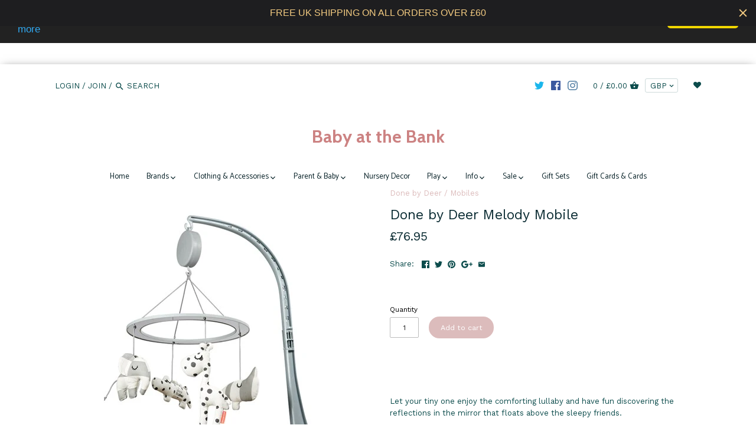

--- FILE ---
content_type: text/html; charset=utf-8
request_url: https://babyatthebank.co.uk/products/done-by-deer-melody-mobile
body_size: 30573
content:
<!doctype html>
<html class="no-js">
<head>
  <meta name="google-site-verification" content="bhC-Q7eI6pP3szjvwDtT7Le8zLx3JWNnE8igmKw055E" />
  <!-- Canopy v2.5.0 -->
  <meta charset="utf-8" />
  <meta name="viewport" content="width=device-width,initial-scale=1.0" />
  <meta name="theme-color" content="#dcbcbc">
  <meta http-equiv="X-UA-Compatible" content="IE=edge,chrome=1">

  

  <title>
  Done by Deer Melody Mobile &ndash; Baby   at   the   Bank
  </title>

  
  <meta name="description" content="  Let your tiny one enjoy the comforting lullaby and have fun discovering the reflections in the mirror that floats above the sleepy friends.With its soft monchrome design the cute mobile will trigger your baby&#39;s curiosity. Deer friends Croco, Elphee, Raffi and Nozo will gently stimulate baby&#39;s senses and support early" />
  

  <link rel="canonical" href="https://babyatthebank.co.uk/products/done-by-deer-melody-mobile" />

  


  <meta property="og:type" content="product" />
  <meta property="og:title" content="Done by Deer Melody Mobile" />
  
  <meta property="og:image" content="http://babyatthebank.co.uk/cdn/shop/products/4498355_600x600.jpg?v=1597411934" />
  <meta property="og:image:secure_url" content="https://babyatthebank.co.uk/cdn/shop/products/4498355_600x600.jpg?v=1597411934" />
  
  <meta property="og:price:amount" content="76.95" />
  <meta property="og:price:currency" content="GBP" />



<meta property="og:description" content="  Let your tiny one enjoy the comforting lullaby and have fun discovering the reflections in the mirror that floats above the sleepy friends.With its soft monchrome design the cute mobile will trigger your baby&#39;s curiosity. Deer friends Croco, Elphee, Raffi and Nozo will gently stimulate baby&#39;s senses and support early" />

<meta property="og:url" content="https://babyatthebank.co.uk/products/done-by-deer-melody-mobile" />
<meta property="og:site_name" content="Baby   at   the   Bank" />

  


  <meta name="twitter:card" content="summary">


  <meta name="twitter:title" content="Done by Deer Melody Mobile">
  <meta name="twitter:description" content=" 

Let your tiny one enjoy the comforting lullaby and have fun discovering the reflections in the mirror that floats above the sleepy friends.With its soft monchrome design the cute mobile will trigge">
  <meta name="twitter:image" content="https://babyatthebank.co.uk/cdn/shop/products/4498355_grande.jpg?v=1597411934">
  <meta name="twitter:image:width" content="600">
  <meta name="twitter:image:height" content="600">


  




<link href="//fonts.googleapis.com/css?family=Work+Sans:400,600,700,900|Work+Sans:400,600,700,900|Catamaran:400,600,700,900|Cabin:400,600,700,900" rel="stylesheet" type="text/css">



  <link href="//babyatthebank.co.uk/cdn/shop/t/4/assets/styles.scss.css?v=34051924517341119671698335255" rel="stylesheet" type="text/css" media="all" />

  <script src="//ajax.googleapis.com/ajax/libs/jquery/1.9.1/jquery.min.js" type="text/javascript"></script>

  <script src="//babyatthebank.co.uk/cdn/shopifycloud/storefront/assets/themes_support/option_selection-b017cd28.js" type="text/javascript"></script>
  <script src="//babyatthebank.co.uk/cdn/shopifycloud/storefront/assets/themes_support/api.jquery-7ab1a3a4.js" type="text/javascript"></script>

  


  <script>window.performance && window.performance.mark && window.performance.mark('shopify.content_for_header.start');</script><meta name="google-site-verification" content="bhC-Q7eI6pP3szjvwDtT7Le8zLx3JWNnE8igmKw055E">
<meta id="shopify-digital-wallet" name="shopify-digital-wallet" content="/1625260068/digital_wallets/dialog">
<meta name="shopify-checkout-api-token" content="6fd1582fc3b07f43e3c11e7923d783fb">
<meta id="in-context-paypal-metadata" data-shop-id="1625260068" data-venmo-supported="false" data-environment="production" data-locale="en_US" data-paypal-v4="true" data-currency="GBP">
<link rel="alternate" type="application/json+oembed" href="https://babyatthebank.co.uk/products/done-by-deer-melody-mobile.oembed">
<script async="async" src="/checkouts/internal/preloads.js?locale=en-GB"></script>
<link rel="preconnect" href="https://shop.app" crossorigin="anonymous">
<script async="async" src="https://shop.app/checkouts/internal/preloads.js?locale=en-GB&shop_id=1625260068" crossorigin="anonymous"></script>
<script id="apple-pay-shop-capabilities" type="application/json">{"shopId":1625260068,"countryCode":"GB","currencyCode":"GBP","merchantCapabilities":["supports3DS"],"merchantId":"gid:\/\/shopify\/Shop\/1625260068","merchantName":"Baby   at   the   Bank","requiredBillingContactFields":["postalAddress","email"],"requiredShippingContactFields":["postalAddress","email"],"shippingType":"shipping","supportedNetworks":["visa","maestro","masterCard","amex","discover","elo"],"total":{"type":"pending","label":"Baby   at   the   Bank","amount":"1.00"},"shopifyPaymentsEnabled":true,"supportsSubscriptions":true}</script>
<script id="shopify-features" type="application/json">{"accessToken":"6fd1582fc3b07f43e3c11e7923d783fb","betas":["rich-media-storefront-analytics"],"domain":"babyatthebank.co.uk","predictiveSearch":true,"shopId":1625260068,"locale":"en"}</script>
<script>var Shopify = Shopify || {};
Shopify.shop = "baby-at-the-bank.myshopify.com";
Shopify.locale = "en";
Shopify.currency = {"active":"GBP","rate":"1.0"};
Shopify.country = "GB";
Shopify.theme = {"name":"Canopy","id":14030077988,"schema_name":"Canopy","schema_version":"2.5.0","theme_store_id":732,"role":"main"};
Shopify.theme.handle = "null";
Shopify.theme.style = {"id":null,"handle":null};
Shopify.cdnHost = "babyatthebank.co.uk/cdn";
Shopify.routes = Shopify.routes || {};
Shopify.routes.root = "/";</script>
<script type="module">!function(o){(o.Shopify=o.Shopify||{}).modules=!0}(window);</script>
<script>!function(o){function n(){var o=[];function n(){o.push(Array.prototype.slice.apply(arguments))}return n.q=o,n}var t=o.Shopify=o.Shopify||{};t.loadFeatures=n(),t.autoloadFeatures=n()}(window);</script>
<script>
  window.ShopifyPay = window.ShopifyPay || {};
  window.ShopifyPay.apiHost = "shop.app\/pay";
  window.ShopifyPay.redirectState = null;
</script>
<script id="shop-js-analytics" type="application/json">{"pageType":"product"}</script>
<script defer="defer" async type="module" src="//babyatthebank.co.uk/cdn/shopifycloud/shop-js/modules/v2/client.init-shop-cart-sync_Bc8-qrdt.en.esm.js"></script>
<script defer="defer" async type="module" src="//babyatthebank.co.uk/cdn/shopifycloud/shop-js/modules/v2/chunk.common_CmNk3qlo.esm.js"></script>
<script type="module">
  await import("//babyatthebank.co.uk/cdn/shopifycloud/shop-js/modules/v2/client.init-shop-cart-sync_Bc8-qrdt.en.esm.js");
await import("//babyatthebank.co.uk/cdn/shopifycloud/shop-js/modules/v2/chunk.common_CmNk3qlo.esm.js");

  window.Shopify.SignInWithShop?.initShopCartSync?.({"fedCMEnabled":true,"windoidEnabled":true});

</script>
<script>
  window.Shopify = window.Shopify || {};
  if (!window.Shopify.featureAssets) window.Shopify.featureAssets = {};
  window.Shopify.featureAssets['shop-js'] = {"shop-cart-sync":["modules/v2/client.shop-cart-sync_DOpY4EW0.en.esm.js","modules/v2/chunk.common_CmNk3qlo.esm.js"],"shop-button":["modules/v2/client.shop-button_CI-s0xGZ.en.esm.js","modules/v2/chunk.common_CmNk3qlo.esm.js"],"init-fed-cm":["modules/v2/client.init-fed-cm_D2vsy40D.en.esm.js","modules/v2/chunk.common_CmNk3qlo.esm.js"],"init-windoid":["modules/v2/client.init-windoid_CXNAd0Cm.en.esm.js","modules/v2/chunk.common_CmNk3qlo.esm.js"],"shop-toast-manager":["modules/v2/client.shop-toast-manager_Cx0C6may.en.esm.js","modules/v2/chunk.common_CmNk3qlo.esm.js"],"shop-cash-offers":["modules/v2/client.shop-cash-offers_CL9Nay2h.en.esm.js","modules/v2/chunk.common_CmNk3qlo.esm.js","modules/v2/chunk.modal_CvhjeixQ.esm.js"],"avatar":["modules/v2/client.avatar_BTnouDA3.en.esm.js"],"init-shop-email-lookup-coordinator":["modules/v2/client.init-shop-email-lookup-coordinator_B9mmbKi4.en.esm.js","modules/v2/chunk.common_CmNk3qlo.esm.js"],"init-shop-cart-sync":["modules/v2/client.init-shop-cart-sync_Bc8-qrdt.en.esm.js","modules/v2/chunk.common_CmNk3qlo.esm.js"],"pay-button":["modules/v2/client.pay-button_Bhm3077V.en.esm.js","modules/v2/chunk.common_CmNk3qlo.esm.js"],"init-customer-accounts-sign-up":["modules/v2/client.init-customer-accounts-sign-up_C7zhr03q.en.esm.js","modules/v2/client.shop-login-button_BbMx65lK.en.esm.js","modules/v2/chunk.common_CmNk3qlo.esm.js","modules/v2/chunk.modal_CvhjeixQ.esm.js"],"init-shop-for-new-customer-accounts":["modules/v2/client.init-shop-for-new-customer-accounts_rLbLSDTe.en.esm.js","modules/v2/client.shop-login-button_BbMx65lK.en.esm.js","modules/v2/chunk.common_CmNk3qlo.esm.js","modules/v2/chunk.modal_CvhjeixQ.esm.js"],"checkout-modal":["modules/v2/client.checkout-modal_Fp9GouFF.en.esm.js","modules/v2/chunk.common_CmNk3qlo.esm.js","modules/v2/chunk.modal_CvhjeixQ.esm.js"],"init-customer-accounts":["modules/v2/client.init-customer-accounts_DkVf8Jdu.en.esm.js","modules/v2/client.shop-login-button_BbMx65lK.en.esm.js","modules/v2/chunk.common_CmNk3qlo.esm.js","modules/v2/chunk.modal_CvhjeixQ.esm.js"],"shop-login-button":["modules/v2/client.shop-login-button_BbMx65lK.en.esm.js","modules/v2/chunk.common_CmNk3qlo.esm.js","modules/v2/chunk.modal_CvhjeixQ.esm.js"],"shop-login":["modules/v2/client.shop-login_B9KWmZaW.en.esm.js","modules/v2/chunk.common_CmNk3qlo.esm.js","modules/v2/chunk.modal_CvhjeixQ.esm.js"],"shop-follow-button":["modules/v2/client.shop-follow-button_B-omSWeu.en.esm.js","modules/v2/chunk.common_CmNk3qlo.esm.js","modules/v2/chunk.modal_CvhjeixQ.esm.js"],"lead-capture":["modules/v2/client.lead-capture_DZQFWrYz.en.esm.js","modules/v2/chunk.common_CmNk3qlo.esm.js","modules/v2/chunk.modal_CvhjeixQ.esm.js"],"payment-terms":["modules/v2/client.payment-terms_Bl_bs7GP.en.esm.js","modules/v2/chunk.common_CmNk3qlo.esm.js","modules/v2/chunk.modal_CvhjeixQ.esm.js"]};
</script>
<script>(function() {
  var isLoaded = false;
  function asyncLoad() {
    if (isLoaded) return;
    isLoaded = true;
    var urls = ["https:\/\/widget-api-ng.yeps.io\/loader\/01928df7-0605-6b3b-c60a-8b225ef1c994.js?shop=baby-at-the-bank.myshopify.com","https:\/\/s3.eu-west-1.amazonaws.com\/production-klarna-il-shopify-osm\/a6c5e37d3b587ca7438f15aa90b429b47085a035\/baby-at-the-bank.myshopify.com-1708624083846.js?shop=baby-at-the-bank.myshopify.com","https:\/\/static.mailerlite.com\/data\/a\/1475\/1475510\/universal_o6h4v0g2j4.js?shop=baby-at-the-bank.myshopify.com","https:\/\/cdn.hextom.com\/js\/quickannouncementbar.js?shop=baby-at-the-bank.myshopify.com"];
    for (var i = 0; i < urls.length; i++) {
      var s = document.createElement('script');
      s.type = 'text/javascript';
      s.async = true;
      s.src = urls[i];
      var x = document.getElementsByTagName('script')[0];
      x.parentNode.insertBefore(s, x);
    }
  };
  if(window.attachEvent) {
    window.attachEvent('onload', asyncLoad);
  } else {
    window.addEventListener('load', asyncLoad, false);
  }
})();</script>
<script id="__st">var __st={"a":1625260068,"offset":0,"reqid":"e5e8f19f-1d7e-49bf-b342-17bf7e2e66a3-1762092463","pageurl":"babyatthebank.co.uk\/products\/done-by-deer-melody-mobile","u":"47ec7a47bf20","p":"product","rtyp":"product","rid":4516429299735};</script>
<script>window.ShopifyPaypalV4VisibilityTracking = true;</script>
<script id="captcha-bootstrap">!function(){'use strict';const t='contact',e='account',n='new_comment',o=[[t,t],['blogs',n],['comments',n],[t,'customer']],c=[[e,'customer_login'],[e,'guest_login'],[e,'recover_customer_password'],[e,'create_customer']],r=t=>t.map((([t,e])=>`form[action*='/${t}']:not([data-nocaptcha='true']) input[name='form_type'][value='${e}']`)).join(','),a=t=>()=>t?[...document.querySelectorAll(t)].map((t=>t.form)):[];function s(){const t=[...o],e=r(t);return a(e)}const i='password',u='form_key',d=['recaptcha-v3-token','g-recaptcha-response','h-captcha-response',i],f=()=>{try{return window.sessionStorage}catch{return}},m='__shopify_v',_=t=>t.elements[u];function p(t,e,n=!1){try{const o=window.sessionStorage,c=JSON.parse(o.getItem(e)),{data:r}=function(t){const{data:e,action:n}=t;return t[m]||n?{data:e,action:n}:{data:t,action:n}}(c);for(const[e,n]of Object.entries(r))t.elements[e]&&(t.elements[e].value=n);n&&o.removeItem(e)}catch(o){console.error('form repopulation failed',{error:o})}}const l='form_type',E='cptcha';function T(t){t.dataset[E]=!0}const w=window,h=w.document,L='Shopify',v='ce_forms',y='captcha';let A=!1;((t,e)=>{const n=(g='f06e6c50-85a8-45c8-87d0-21a2b65856fe',I='https://cdn.shopify.com/shopifycloud/storefront-forms-hcaptcha/ce_storefront_forms_captcha_hcaptcha.v1.5.2.iife.js',D={infoText:'Protected by hCaptcha',privacyText:'Privacy',termsText:'Terms'},(t,e,n)=>{const o=w[L][v],c=o.bindForm;if(c)return c(t,g,e,D).then(n);var r;o.q.push([[t,g,e,D],n]),r=I,A||(h.body.append(Object.assign(h.createElement('script'),{id:'captcha-provider',async:!0,src:r})),A=!0)});var g,I,D;w[L]=w[L]||{},w[L][v]=w[L][v]||{},w[L][v].q=[],w[L][y]=w[L][y]||{},w[L][y].protect=function(t,e){n(t,void 0,e),T(t)},Object.freeze(w[L][y]),function(t,e,n,w,h,L){const[v,y,A,g]=function(t,e,n){const i=e?o:[],u=t?c:[],d=[...i,...u],f=r(d),m=r(i),_=r(d.filter((([t,e])=>n.includes(e))));return[a(f),a(m),a(_),s()]}(w,h,L),I=t=>{const e=t.target;return e instanceof HTMLFormElement?e:e&&e.form},D=t=>v().includes(t);t.addEventListener('submit',(t=>{const e=I(t);if(!e)return;const n=D(e)&&!e.dataset.hcaptchaBound&&!e.dataset.recaptchaBound,o=_(e),c=g().includes(e)&&(!o||!o.value);(n||c)&&t.preventDefault(),c&&!n&&(function(t){try{if(!f())return;!function(t){const e=f();if(!e)return;const n=_(t);if(!n)return;const o=n.value;o&&e.removeItem(o)}(t);const e=Array.from(Array(32),(()=>Math.random().toString(36)[2])).join('');!function(t,e){_(t)||t.append(Object.assign(document.createElement('input'),{type:'hidden',name:u})),t.elements[u].value=e}(t,e),function(t,e){const n=f();if(!n)return;const o=[...t.querySelectorAll(`input[type='${i}']`)].map((({name:t})=>t)),c=[...d,...o],r={};for(const[a,s]of new FormData(t).entries())c.includes(a)||(r[a]=s);n.setItem(e,JSON.stringify({[m]:1,action:t.action,data:r}))}(t,e)}catch(e){console.error('failed to persist form',e)}}(e),e.submit())}));const S=(t,e)=>{t&&!t.dataset[E]&&(n(t,e.some((e=>e===t))),T(t))};for(const o of['focusin','change'])t.addEventListener(o,(t=>{const e=I(t);D(e)&&S(e,y())}));const B=e.get('form_key'),M=e.get(l),P=B&&M;t.addEventListener('DOMContentLoaded',(()=>{const t=y();if(P)for(const e of t)e.elements[l].value===M&&p(e,B);[...new Set([...A(),...v().filter((t=>'true'===t.dataset.shopifyCaptcha))])].forEach((e=>S(e,t)))}))}(h,new URLSearchParams(w.location.search),n,t,e,['guest_login'])})(!0,!0)}();</script>
<script integrity="sha256-52AcMU7V7pcBOXWImdc/TAGTFKeNjmkeM1Pvks/DTgc=" data-source-attribution="shopify.loadfeatures" defer="defer" src="//babyatthebank.co.uk/cdn/shopifycloud/storefront/assets/storefront/load_feature-81c60534.js" crossorigin="anonymous"></script>
<script crossorigin="anonymous" defer="defer" src="//babyatthebank.co.uk/cdn/shopifycloud/storefront/assets/shopify_pay/storefront-65b4c6d7.js?v=20250812"></script>
<script data-source-attribution="shopify.dynamic_checkout.dynamic.init">var Shopify=Shopify||{};Shopify.PaymentButton=Shopify.PaymentButton||{isStorefrontPortableWallets:!0,init:function(){window.Shopify.PaymentButton.init=function(){};var t=document.createElement("script");t.src="https://babyatthebank.co.uk/cdn/shopifycloud/portable-wallets/latest/portable-wallets.en.js",t.type="module",document.head.appendChild(t)}};
</script>
<script data-source-attribution="shopify.dynamic_checkout.buyer_consent">
  function portableWalletsHideBuyerConsent(e){var t=document.getElementById("shopify-buyer-consent"),n=document.getElementById("shopify-subscription-policy-button");t&&n&&(t.classList.add("hidden"),t.setAttribute("aria-hidden","true"),n.removeEventListener("click",e))}function portableWalletsShowBuyerConsent(e){var t=document.getElementById("shopify-buyer-consent"),n=document.getElementById("shopify-subscription-policy-button");t&&n&&(t.classList.remove("hidden"),t.removeAttribute("aria-hidden"),n.addEventListener("click",e))}window.Shopify?.PaymentButton&&(window.Shopify.PaymentButton.hideBuyerConsent=portableWalletsHideBuyerConsent,window.Shopify.PaymentButton.showBuyerConsent=portableWalletsShowBuyerConsent);
</script>
<script data-source-attribution="shopify.dynamic_checkout.cart.bootstrap">document.addEventListener("DOMContentLoaded",(function(){function t(){return document.querySelector("shopify-accelerated-checkout-cart, shopify-accelerated-checkout")}if(t())Shopify.PaymentButton.init();else{new MutationObserver((function(e,n){t()&&(Shopify.PaymentButton.init(),n.disconnect())})).observe(document.body,{childList:!0,subtree:!0})}}));
</script>
<link id="shopify-accelerated-checkout-styles" rel="stylesheet" media="screen" href="https://babyatthebank.co.uk/cdn/shopifycloud/portable-wallets/latest/accelerated-checkout-backwards-compat.css" crossorigin="anonymous">
<style id="shopify-accelerated-checkout-cart">
        #shopify-buyer-consent {
  margin-top: 1em;
  display: inline-block;
  width: 100%;
}

#shopify-buyer-consent.hidden {
  display: none;
}

#shopify-subscription-policy-button {
  background: none;
  border: none;
  padding: 0;
  text-decoration: underline;
  font-size: inherit;
  cursor: pointer;
}

#shopify-subscription-policy-button::before {
  box-shadow: none;
}

      </style>

<script>window.performance && window.performance.mark && window.performance.mark('shopify.content_for_header.end');</script>

  <script>
    document.documentElement.className = document.documentElement.className.replace('no-js', '');
    Shopify.money_format = "£{{amount}}";
    window.theme = window.theme || {};
    theme.jQuery = jQuery;
    theme.money_container = 'span.theme-money';
    theme.money_format = "£{{amount}}";
  </script>
<link rel="stylesheet" href="//babyatthebank.co.uk/cdn/shop/t/4/assets/sca-pp.css?v=26248894406678077071532171440">
 <script>
  
  SCAPPShop = {};
    
  </script>
<script src="//babyatthebank.co.uk/cdn/shop/t/4/assets/sca-pp-initial.js?v=44055980046105472121532187119" type="text/javascript"></script>
   
<!-- "snippets/hulkcode_common.liquid" was not rendered, the associated app was uninstalled --><script src='https://productoption.hulkapps.com/hulkcode.js' defer='defer'></script>
  
 <link rel="stylesheet" href="https://cdnjs.cloudflare.com/ajax/libs/font-awesome/4.7.0/css/font-awesome.min.css">


             
  <link href="https://monorail-edge.shopifysvc.com" rel="dns-prefetch">
<script>(function(){if ("sendBeacon" in navigator && "performance" in window) {try {var session_token_from_headers = performance.getEntriesByType('navigation')[0].serverTiming.find(x => x.name == '_s').description;} catch {var session_token_from_headers = undefined;}var session_cookie_matches = document.cookie.match(/_shopify_s=([^;]*)/);var session_token_from_cookie = session_cookie_matches && session_cookie_matches.length === 2 ? session_cookie_matches[1] : "";var session_token = session_token_from_headers || session_token_from_cookie || "";function handle_abandonment_event(e) {var entries = performance.getEntries().filter(function(entry) {return /monorail-edge.shopifysvc.com/.test(entry.name);});if (!window.abandonment_tracked && entries.length === 0) {window.abandonment_tracked = true;var currentMs = Date.now();var navigation_start = performance.timing.navigationStart;var payload = {shop_id: 1625260068,url: window.location.href,navigation_start,duration: currentMs - navigation_start,session_token,page_type: "product"};window.navigator.sendBeacon("https://monorail-edge.shopifysvc.com/v1/produce", JSON.stringify({schema_id: "online_store_buyer_site_abandonment/1.1",payload: payload,metadata: {event_created_at_ms: currentMs,event_sent_at_ms: currentMs}}));}}window.addEventListener('pagehide', handle_abandonment_event);}}());</script>
<script id="web-pixels-manager-setup">(function e(e,d,r,n,o){if(void 0===o&&(o={}),!Boolean(null===(a=null===(i=window.Shopify)||void 0===i?void 0:i.analytics)||void 0===a?void 0:a.replayQueue)){var i,a;window.Shopify=window.Shopify||{};var t=window.Shopify;t.analytics=t.analytics||{};var s=t.analytics;s.replayQueue=[],s.publish=function(e,d,r){return s.replayQueue.push([e,d,r]),!0};try{self.performance.mark("wpm:start")}catch(e){}var l=function(){var e={modern:/Edge?\/(1{2}[4-9]|1[2-9]\d|[2-9]\d{2}|\d{4,})\.\d+(\.\d+|)|Firefox\/(1{2}[4-9]|1[2-9]\d|[2-9]\d{2}|\d{4,})\.\d+(\.\d+|)|Chrom(ium|e)\/(9{2}|\d{3,})\.\d+(\.\d+|)|(Maci|X1{2}).+ Version\/(15\.\d+|(1[6-9]|[2-9]\d|\d{3,})\.\d+)([,.]\d+|)( \(\w+\)|)( Mobile\/\w+|) Safari\/|Chrome.+OPR\/(9{2}|\d{3,})\.\d+\.\d+|(CPU[ +]OS|iPhone[ +]OS|CPU[ +]iPhone|CPU IPhone OS|CPU iPad OS)[ +]+(15[._]\d+|(1[6-9]|[2-9]\d|\d{3,})[._]\d+)([._]\d+|)|Android:?[ /-](13[3-9]|1[4-9]\d|[2-9]\d{2}|\d{4,})(\.\d+|)(\.\d+|)|Android.+Firefox\/(13[5-9]|1[4-9]\d|[2-9]\d{2}|\d{4,})\.\d+(\.\d+|)|Android.+Chrom(ium|e)\/(13[3-9]|1[4-9]\d|[2-9]\d{2}|\d{4,})\.\d+(\.\d+|)|SamsungBrowser\/([2-9]\d|\d{3,})\.\d+/,legacy:/Edge?\/(1[6-9]|[2-9]\d|\d{3,})\.\d+(\.\d+|)|Firefox\/(5[4-9]|[6-9]\d|\d{3,})\.\d+(\.\d+|)|Chrom(ium|e)\/(5[1-9]|[6-9]\d|\d{3,})\.\d+(\.\d+|)([\d.]+$|.*Safari\/(?![\d.]+ Edge\/[\d.]+$))|(Maci|X1{2}).+ Version\/(10\.\d+|(1[1-9]|[2-9]\d|\d{3,})\.\d+)([,.]\d+|)( \(\w+\)|)( Mobile\/\w+|) Safari\/|Chrome.+OPR\/(3[89]|[4-9]\d|\d{3,})\.\d+\.\d+|(CPU[ +]OS|iPhone[ +]OS|CPU[ +]iPhone|CPU IPhone OS|CPU iPad OS)[ +]+(10[._]\d+|(1[1-9]|[2-9]\d|\d{3,})[._]\d+)([._]\d+|)|Android:?[ /-](13[3-9]|1[4-9]\d|[2-9]\d{2}|\d{4,})(\.\d+|)(\.\d+|)|Mobile Safari.+OPR\/([89]\d|\d{3,})\.\d+\.\d+|Android.+Firefox\/(13[5-9]|1[4-9]\d|[2-9]\d{2}|\d{4,})\.\d+(\.\d+|)|Android.+Chrom(ium|e)\/(13[3-9]|1[4-9]\d|[2-9]\d{2}|\d{4,})\.\d+(\.\d+|)|Android.+(UC? ?Browser|UCWEB|U3)[ /]?(15\.([5-9]|\d{2,})|(1[6-9]|[2-9]\d|\d{3,})\.\d+)\.\d+|SamsungBrowser\/(5\.\d+|([6-9]|\d{2,})\.\d+)|Android.+MQ{2}Browser\/(14(\.(9|\d{2,})|)|(1[5-9]|[2-9]\d|\d{3,})(\.\d+|))(\.\d+|)|K[Aa][Ii]OS\/(3\.\d+|([4-9]|\d{2,})\.\d+)(\.\d+|)/},d=e.modern,r=e.legacy,n=navigator.userAgent;return n.match(d)?"modern":n.match(r)?"legacy":"unknown"}(),u="modern"===l?"modern":"legacy",c=(null!=n?n:{modern:"",legacy:""})[u],f=function(e){return[e.baseUrl,"/wpm","/b",e.hashVersion,"modern"===e.buildTarget?"m":"l",".js"].join("")}({baseUrl:d,hashVersion:r,buildTarget:u}),m=function(e){var d=e.version,r=e.bundleTarget,n=e.surface,o=e.pageUrl,i=e.monorailEndpoint;return{emit:function(e){var a=e.status,t=e.errorMsg,s=(new Date).getTime(),l=JSON.stringify({metadata:{event_sent_at_ms:s},events:[{schema_id:"web_pixels_manager_load/3.1",payload:{version:d,bundle_target:r,page_url:o,status:a,surface:n,error_msg:t},metadata:{event_created_at_ms:s}}]});if(!i)return console&&console.warn&&console.warn("[Web Pixels Manager] No Monorail endpoint provided, skipping logging."),!1;try{return self.navigator.sendBeacon.bind(self.navigator)(i,l)}catch(e){}var u=new XMLHttpRequest;try{return u.open("POST",i,!0),u.setRequestHeader("Content-Type","text/plain"),u.send(l),!0}catch(e){return console&&console.warn&&console.warn("[Web Pixels Manager] Got an unhandled error while logging to Monorail."),!1}}}}({version:r,bundleTarget:l,surface:e.surface,pageUrl:self.location.href,monorailEndpoint:e.monorailEndpoint});try{o.browserTarget=l,function(e){var d=e.src,r=e.async,n=void 0===r||r,o=e.onload,i=e.onerror,a=e.sri,t=e.scriptDataAttributes,s=void 0===t?{}:t,l=document.createElement("script"),u=document.querySelector("head"),c=document.querySelector("body");if(l.async=n,l.src=d,a&&(l.integrity=a,l.crossOrigin="anonymous"),s)for(var f in s)if(Object.prototype.hasOwnProperty.call(s,f))try{l.dataset[f]=s[f]}catch(e){}if(o&&l.addEventListener("load",o),i&&l.addEventListener("error",i),u)u.appendChild(l);else{if(!c)throw new Error("Did not find a head or body element to append the script");c.appendChild(l)}}({src:f,async:!0,onload:function(){if(!function(){var e,d;return Boolean(null===(d=null===(e=window.Shopify)||void 0===e?void 0:e.analytics)||void 0===d?void 0:d.initialized)}()){var d=window.webPixelsManager.init(e)||void 0;if(d){var r=window.Shopify.analytics;r.replayQueue.forEach((function(e){var r=e[0],n=e[1],o=e[2];d.publishCustomEvent(r,n,o)})),r.replayQueue=[],r.publish=d.publishCustomEvent,r.visitor=d.visitor,r.initialized=!0}}},onerror:function(){return m.emit({status:"failed",errorMsg:"".concat(f," has failed to load")})},sri:function(e){var d=/^sha384-[A-Za-z0-9+/=]+$/;return"string"==typeof e&&d.test(e)}(c)?c:"",scriptDataAttributes:o}),m.emit({status:"loading"})}catch(e){m.emit({status:"failed",errorMsg:(null==e?void 0:e.message)||"Unknown error"})}}})({shopId: 1625260068,storefrontBaseUrl: "https://babyatthebank.co.uk",extensionsBaseUrl: "https://extensions.shopifycdn.com/cdn/shopifycloud/web-pixels-manager",monorailEndpoint: "https://monorail-edge.shopifysvc.com/unstable/produce_batch",surface: "storefront-renderer",enabledBetaFlags: ["2dca8a86"],webPixelsConfigList: [{"id":"915833218","configuration":"{\"config\":\"{\\\"pixel_id\\\":\\\"G-D90B9BSQCG\\\",\\\"target_country\\\":\\\"GB\\\",\\\"gtag_events\\\":[{\\\"type\\\":\\\"begin_checkout\\\",\\\"action_label\\\":\\\"G-D90B9BSQCG\\\"},{\\\"type\\\":\\\"search\\\",\\\"action_label\\\":\\\"G-D90B9BSQCG\\\"},{\\\"type\\\":\\\"view_item\\\",\\\"action_label\\\":[\\\"G-D90B9BSQCG\\\",\\\"MC-4YS35LBKWX\\\"]},{\\\"type\\\":\\\"purchase\\\",\\\"action_label\\\":[\\\"G-D90B9BSQCG\\\",\\\"MC-4YS35LBKWX\\\"]},{\\\"type\\\":\\\"page_view\\\",\\\"action_label\\\":[\\\"G-D90B9BSQCG\\\",\\\"MC-4YS35LBKWX\\\"]},{\\\"type\\\":\\\"add_payment_info\\\",\\\"action_label\\\":\\\"G-D90B9BSQCG\\\"},{\\\"type\\\":\\\"add_to_cart\\\",\\\"action_label\\\":\\\"G-D90B9BSQCG\\\"}],\\\"enable_monitoring_mode\\\":false}\"}","eventPayloadVersion":"v1","runtimeContext":"OPEN","scriptVersion":"b2a88bafab3e21179ed38636efcd8a93","type":"APP","apiClientId":1780363,"privacyPurposes":[],"dataSharingAdjustments":{"protectedCustomerApprovalScopes":["read_customer_address","read_customer_email","read_customer_name","read_customer_personal_data","read_customer_phone"]}},{"id":"286097431","configuration":"{\"pixelCode\":\"CMROI9JC77UDUQCF6MG0\"}","eventPayloadVersion":"v1","runtimeContext":"STRICT","scriptVersion":"22e92c2ad45662f435e4801458fb78cc","type":"APP","apiClientId":4383523,"privacyPurposes":["ANALYTICS","MARKETING","SALE_OF_DATA"],"dataSharingAdjustments":{"protectedCustomerApprovalScopes":["read_customer_address","read_customer_email","read_customer_name","read_customer_personal_data","read_customer_phone"]}},{"id":"shopify-app-pixel","configuration":"{}","eventPayloadVersion":"v1","runtimeContext":"STRICT","scriptVersion":"0450","apiClientId":"shopify-pixel","type":"APP","privacyPurposes":["ANALYTICS","MARKETING"]},{"id":"shopify-custom-pixel","eventPayloadVersion":"v1","runtimeContext":"LAX","scriptVersion":"0450","apiClientId":"shopify-pixel","type":"CUSTOM","privacyPurposes":["ANALYTICS","MARKETING"]}],isMerchantRequest: false,initData: {"shop":{"name":"Baby   at   the   Bank","paymentSettings":{"currencyCode":"GBP"},"myshopifyDomain":"baby-at-the-bank.myshopify.com","countryCode":"GB","storefrontUrl":"https:\/\/babyatthebank.co.uk"},"customer":null,"cart":null,"checkout":null,"productVariants":[{"price":{"amount":76.95,"currencyCode":"GBP"},"product":{"title":"Done by Deer Melody Mobile","vendor":"Done by Deer","id":"4516429299735","untranslatedTitle":"Done by Deer Melody Mobile","url":"\/products\/done-by-deer-melody-mobile","type":"Mobiles"},"id":"31705378029591","image":{"src":"\/\/babyatthebank.co.uk\/cdn\/shop\/products\/4498355.jpg?v=1597411934"},"sku":"","title":"Default Title","untranslatedTitle":"Default Title"}],"purchasingCompany":null},},"https://babyatthebank.co.uk/cdn","5303c62bw494ab25dp0d72f2dcm48e21f5a",{"modern":"","legacy":""},{"shopId":"1625260068","storefrontBaseUrl":"https:\/\/babyatthebank.co.uk","extensionBaseUrl":"https:\/\/extensions.shopifycdn.com\/cdn\/shopifycloud\/web-pixels-manager","surface":"storefront-renderer","enabledBetaFlags":"[\"2dca8a86\"]","isMerchantRequest":"false","hashVersion":"5303c62bw494ab25dp0d72f2dcm48e21f5a","publish":"custom","events":"[[\"page_viewed\",{}],[\"product_viewed\",{\"productVariant\":{\"price\":{\"amount\":76.95,\"currencyCode\":\"GBP\"},\"product\":{\"title\":\"Done by Deer Melody Mobile\",\"vendor\":\"Done by Deer\",\"id\":\"4516429299735\",\"untranslatedTitle\":\"Done by Deer Melody Mobile\",\"url\":\"\/products\/done-by-deer-melody-mobile\",\"type\":\"Mobiles\"},\"id\":\"31705378029591\",\"image\":{\"src\":\"\/\/babyatthebank.co.uk\/cdn\/shop\/products\/4498355.jpg?v=1597411934\"},\"sku\":\"\",\"title\":\"Default Title\",\"untranslatedTitle\":\"Default Title\"}}]]"});</script><script>
  window.ShopifyAnalytics = window.ShopifyAnalytics || {};
  window.ShopifyAnalytics.meta = window.ShopifyAnalytics.meta || {};
  window.ShopifyAnalytics.meta.currency = 'GBP';
  var meta = {"product":{"id":4516429299735,"gid":"gid:\/\/shopify\/Product\/4516429299735","vendor":"Done by Deer","type":"Mobiles","variants":[{"id":31705378029591,"price":7695,"name":"Done by Deer Melody Mobile","public_title":null,"sku":""}],"remote":false},"page":{"pageType":"product","resourceType":"product","resourceId":4516429299735}};
  for (var attr in meta) {
    window.ShopifyAnalytics.meta[attr] = meta[attr];
  }
</script>
<script class="analytics">
  (function () {
    var customDocumentWrite = function(content) {
      var jquery = null;

      if (window.jQuery) {
        jquery = window.jQuery;
      } else if (window.Checkout && window.Checkout.$) {
        jquery = window.Checkout.$;
      }

      if (jquery) {
        jquery('body').append(content);
      }
    };

    var hasLoggedConversion = function(token) {
      if (token) {
        return document.cookie.indexOf('loggedConversion=' + token) !== -1;
      }
      return false;
    }

    var setCookieIfConversion = function(token) {
      if (token) {
        var twoMonthsFromNow = new Date(Date.now());
        twoMonthsFromNow.setMonth(twoMonthsFromNow.getMonth() + 2);

        document.cookie = 'loggedConversion=' + token + '; expires=' + twoMonthsFromNow;
      }
    }

    var trekkie = window.ShopifyAnalytics.lib = window.trekkie = window.trekkie || [];
    if (trekkie.integrations) {
      return;
    }
    trekkie.methods = [
      'identify',
      'page',
      'ready',
      'track',
      'trackForm',
      'trackLink'
    ];
    trekkie.factory = function(method) {
      return function() {
        var args = Array.prototype.slice.call(arguments);
        args.unshift(method);
        trekkie.push(args);
        return trekkie;
      };
    };
    for (var i = 0; i < trekkie.methods.length; i++) {
      var key = trekkie.methods[i];
      trekkie[key] = trekkie.factory(key);
    }
    trekkie.load = function(config) {
      trekkie.config = config || {};
      trekkie.config.initialDocumentCookie = document.cookie;
      var first = document.getElementsByTagName('script')[0];
      var script = document.createElement('script');
      script.type = 'text/javascript';
      script.onerror = function(e) {
        var scriptFallback = document.createElement('script');
        scriptFallback.type = 'text/javascript';
        scriptFallback.onerror = function(error) {
                var Monorail = {
      produce: function produce(monorailDomain, schemaId, payload) {
        var currentMs = new Date().getTime();
        var event = {
          schema_id: schemaId,
          payload: payload,
          metadata: {
            event_created_at_ms: currentMs,
            event_sent_at_ms: currentMs
          }
        };
        return Monorail.sendRequest("https://" + monorailDomain + "/v1/produce", JSON.stringify(event));
      },
      sendRequest: function sendRequest(endpointUrl, payload) {
        // Try the sendBeacon API
        if (window && window.navigator && typeof window.navigator.sendBeacon === 'function' && typeof window.Blob === 'function' && !Monorail.isIos12()) {
          var blobData = new window.Blob([payload], {
            type: 'text/plain'
          });

          if (window.navigator.sendBeacon(endpointUrl, blobData)) {
            return true;
          } // sendBeacon was not successful

        } // XHR beacon

        var xhr = new XMLHttpRequest();

        try {
          xhr.open('POST', endpointUrl);
          xhr.setRequestHeader('Content-Type', 'text/plain');
          xhr.send(payload);
        } catch (e) {
          console.log(e);
        }

        return false;
      },
      isIos12: function isIos12() {
        return window.navigator.userAgent.lastIndexOf('iPhone; CPU iPhone OS 12_') !== -1 || window.navigator.userAgent.lastIndexOf('iPad; CPU OS 12_') !== -1;
      }
    };
    Monorail.produce('monorail-edge.shopifysvc.com',
      'trekkie_storefront_load_errors/1.1',
      {shop_id: 1625260068,
      theme_id: 14030077988,
      app_name: "storefront",
      context_url: window.location.href,
      source_url: "//babyatthebank.co.uk/cdn/s/trekkie.storefront.5ad93876886aa0a32f5bade9f25632a26c6f183a.min.js"});

        };
        scriptFallback.async = true;
        scriptFallback.src = '//babyatthebank.co.uk/cdn/s/trekkie.storefront.5ad93876886aa0a32f5bade9f25632a26c6f183a.min.js';
        first.parentNode.insertBefore(scriptFallback, first);
      };
      script.async = true;
      script.src = '//babyatthebank.co.uk/cdn/s/trekkie.storefront.5ad93876886aa0a32f5bade9f25632a26c6f183a.min.js';
      first.parentNode.insertBefore(script, first);
    };
    trekkie.load(
      {"Trekkie":{"appName":"storefront","development":false,"defaultAttributes":{"shopId":1625260068,"isMerchantRequest":null,"themeId":14030077988,"themeCityHash":"4368336991904640897","contentLanguage":"en","currency":"GBP","eventMetadataId":"ccdf6c45-7dc6-4ac1-95b6-5658ab027b9c"},"isServerSideCookieWritingEnabled":true,"monorailRegion":"shop_domain","enabledBetaFlags":["f0df213a"]},"Session Attribution":{},"S2S":{"facebookCapiEnabled":false,"source":"trekkie-storefront-renderer","apiClientId":580111}}
    );

    var loaded = false;
    trekkie.ready(function() {
      if (loaded) return;
      loaded = true;

      window.ShopifyAnalytics.lib = window.trekkie;

      var originalDocumentWrite = document.write;
      document.write = customDocumentWrite;
      try { window.ShopifyAnalytics.merchantGoogleAnalytics.call(this); } catch(error) {};
      document.write = originalDocumentWrite;

      window.ShopifyAnalytics.lib.page(null,{"pageType":"product","resourceType":"product","resourceId":4516429299735,"shopifyEmitted":true});

      var match = window.location.pathname.match(/checkouts\/(.+)\/(thank_you|post_purchase)/)
      var token = match? match[1]: undefined;
      if (!hasLoggedConversion(token)) {
        setCookieIfConversion(token);
        window.ShopifyAnalytics.lib.track("Viewed Product",{"currency":"GBP","variantId":31705378029591,"productId":4516429299735,"productGid":"gid:\/\/shopify\/Product\/4516429299735","name":"Done by Deer Melody Mobile","price":"76.95","sku":"","brand":"Done by Deer","variant":null,"category":"Mobiles","nonInteraction":true,"remote":false},undefined,undefined,{"shopifyEmitted":true});
      window.ShopifyAnalytics.lib.track("monorail:\/\/trekkie_storefront_viewed_product\/1.1",{"currency":"GBP","variantId":31705378029591,"productId":4516429299735,"productGid":"gid:\/\/shopify\/Product\/4516429299735","name":"Done by Deer Melody Mobile","price":"76.95","sku":"","brand":"Done by Deer","variant":null,"category":"Mobiles","nonInteraction":true,"remote":false,"referer":"https:\/\/babyatthebank.co.uk\/products\/done-by-deer-melody-mobile"});
      }
    });


        var eventsListenerScript = document.createElement('script');
        eventsListenerScript.async = true;
        eventsListenerScript.src = "//babyatthebank.co.uk/cdn/shopifycloud/storefront/assets/shop_events_listener-b8f524ab.js";
        document.getElementsByTagName('head')[0].appendChild(eventsListenerScript);

})();</script>
  <script>
  if (!window.ga || (window.ga && typeof window.ga !== 'function')) {
    window.ga = function ga() {
      (window.ga.q = window.ga.q || []).push(arguments);
      if (window.Shopify && window.Shopify.analytics && typeof window.Shopify.analytics.publish === 'function') {
        window.Shopify.analytics.publish("ga_stub_called", {}, {sendTo: "google_osp_migration"});
      }
      console.error("Shopify's Google Analytics stub called with:", Array.from(arguments), "\nSee https://help.shopify.com/manual/promoting-marketing/pixels/pixel-migration#google for more information.");
    };
    if (window.Shopify && window.Shopify.analytics && typeof window.Shopify.analytics.publish === 'function') {
      window.Shopify.analytics.publish("ga_stub_initialized", {}, {sendTo: "google_osp_migration"});
    }
  }
</script>
<script
  defer
  src="https://babyatthebank.co.uk/cdn/shopifycloud/perf-kit/shopify-perf-kit-2.1.1.min.js"
  data-application="storefront-renderer"
  data-shop-id="1625260068"
  data-render-region="gcp-us-east1"
  data-page-type="product"
  data-theme-instance-id="14030077988"
  data-theme-name="Canopy"
  data-theme-version="2.5.0"
  data-monorail-region="shop_domain"
  data-resource-timing-sampling-rate="10"
  data-shs="true"
  data-shs-beacon="true"
  data-shs-export-with-fetch="true"
  data-shs-logs-sample-rate="1"
></script>
</head>

<body class="template-product">
<script>window.KlarnaThemeGlobals={}; window.KlarnaThemeGlobals.data_purchase_amount = 7695;window.KlarnaThemeGlobals.productVariants=[{"id":31705378029591,"title":"Default Title","option1":"Default Title","option2":null,"option3":null,"sku":"","requires_shipping":true,"taxable":true,"featured_image":null,"available":true,"name":"Done by Deer Melody Mobile","public_title":null,"options":["Default Title"],"price":7695,"weight":0,"compare_at_price":null,"inventory_management":"shopify","barcode":"78029591","requires_selling_plan":false,"selling_plan_allocations":[]}];window.KlarnaThemeGlobals.documentCopy=document.cloneNode(true);</script>




  <div id="page-wrap">
    <div id="page-wrap-inner">
      <div id="page-wrap-content">
        <div class="container">
          <div id="shopify-section-header" class="shopify-section">



<div class="page-header layout-center" data-section-type="header">
  <div id="toolbar" class="toolbar cf">
    <span class="mobile-toolbar">
      <a class="toggle-mob-nav" href="#" aria-controls="mobile-nav" aria-label="Open navigation"><svg fill="#000000" height="24" viewBox="0 0 24 24" width="24" xmlns="http://www.w3.org/2000/svg">
    <path d="M0 0h24v24H0z" fill="none"/>
    <path d="M3 18h18v-2H3v2zm0-5h18v-2H3v2zm0-7v2h18V6H3z"/>
</svg></a>
      <a class="compact-logo" href="https://babyatthebank.co.uk">
        
        Baby   at   the   Bank
        
      </a>
    </span>

    
    <span class="toolbar-links">
      
      
      <a href="/account/login" id="customer_login_link">Login</a>
      
      <span class="divider">/</span> <a href="/account/register" id="customer_register_link">Join</a>
      
      
      <span class="divider">/</span>
      
      
      <form class="search-form" action="/search" method="get">
        <input type="hidden" name="type" value="product" />
        <button type="submit"><svg fill="#000000" height="24" viewBox="0 0 24 24" width="24" xmlns="http://www.w3.org/2000/svg">
  <title>Search</title>
  <path d="M15.5 14h-.79l-.28-.27C15.41 12.59 16 11.11 16 9.5 16 5.91 13.09 3 9.5 3S3 5.91 3 9.5 5.91 16 9.5 16c1.61 0 3.09-.59 4.23-1.57l.27.28v.79l5 4.99L20.49 19l-4.99-5zm-6 0C7.01 14 5 11.99 5 9.5S7.01 5 9.5 5 14 7.01 14 9.5 11.99 14 9.5 14z"/>
  <path d="M0 0h24v24H0z" fill="none"/>
</svg></button>
        <input type="text" name="q" placeholder="Search"/>
      </form>
      
    </span>
    
    <span class="toolbar-wishlist">
      <a class="current-cart" href="/pages/wishlist">
        <i class="fa fa-heart"></i>
      </a>

    </span>
    <span class="toolbar-cart">
      <a class="current-cart toggle-cart-summary" href="/cart">
        <span class="beside-svg">0 / <span class="theme-money">£0.00</span></span>
        <svg fill="#000000" height="24" viewBox="0 0 24 24" width="24" xmlns="http://www.w3.org/2000/svg">
  <title>Cart</title>
  <path d="M0 0h24v24H0z" fill="none"/>
  <path d="M17.21 9l-4.38-6.56c-.19-.28-.51-.42-.83-.42-.32 0-.64.14-.83.43L6.79 9H2c-.55 0-1 .45-1 1 0 .09.01.18.04.27l2.54 9.27c.23.84 1 1.46 1.92 1.46h13c.92 0 1.69-.62 1.93-1.46l2.54-9.27L23 10c0-.55-.45-1-1-1h-4.79zM9 9l3-4.4L15 9H9zm3 8c-1.1 0-2-.9-2-2s.9-2 2-2 2 .9 2 2-.9 2-2 2z"/>
</svg>
      </a>
      
<div class="currency-switcher">
  <select name="currencies" class="noreplace" aria-label="Pick a currency">
    
    
    <option value="GBP" selected="selected">GBP</option>
    
    
    
    
    <option value="EUR">EUR</option>
    
    
  </select>
  <svg fill="#000000" height="24" viewBox="0 0 24 24" width="24" xmlns="http://www.w3.org/2000/svg">
    <path d="M7.41 7.84L12 12.42l4.59-4.58L18 9.25l-6 6-6-6z"/>
    <path d="M0-.75h24v24H0z" fill="none"/>
</svg>
</div>


    </span>

    
    <span class="toolbar-social">
      <ul class="social-links plain">
    
    <li><a title="Twitter" class="twitter" target="_blank" href="https://twitter.com/babyatthebank1"><svg width="48px" height="40px" viewBox="0 0 48 40" version="1.1" xmlns="http://www.w3.org/2000/svg" xmlns:xlink="http://www.w3.org/1999/xlink">
    <title>Twitter</title>
    <defs></defs>
    <g id="Icons" stroke="none" stroke-width="1" fill="none" fill-rule="evenodd">
        <g id="Black" transform="translate(-240.000000, -299.000000)" fill="#000000">
            <path d="M288,303.735283 C286.236309,304.538462 284.337383,305.081618 282.345483,305.324305 C284.379644,304.076201 285.940482,302.097147 286.675823,299.739617 C284.771263,300.895269 282.666667,301.736006 280.418384,302.18671 C278.626519,300.224991 276.065504,299 273.231203,299 C267.796443,299 263.387216,303.521488 263.387216,309.097508 C263.387216,309.88913 263.471738,310.657638 263.640782,311.397255 C255.456242,310.975442 248.201444,306.959552 243.341433,300.843265 C242.493397,302.339834 242.008804,304.076201 242.008804,305.925244 C242.008804,309.426869 243.747139,312.518238 246.389857,314.329722 C244.778306,314.280607 243.256911,313.821235 241.9271,313.070061 L241.9271,313.194294 C241.9271,318.08848 245.322064,322.17082 249.8299,323.095341 C249.004402,323.33225 248.133826,323.450704 247.235077,323.450704 C246.601162,323.450704 245.981335,323.390033 245.381229,323.271578 C246.634971,327.28169 250.269414,330.2026 254.580032,330.280607 C251.210424,332.99061 246.961789,334.605634 242.349709,334.605634 C241.555203,334.605634 240.769149,334.559408 240,334.466956 C244.358514,337.327194 249.53689,339 255.095615,339 C273.211481,339 283.114633,323.615385 283.114633,310.270495 C283.114633,309.831347 283.106181,309.392199 283.089276,308.961719 C285.013559,307.537378 286.684275,305.760563 288,303.735283" id="Twitter"></path>
        </g>
        <g id="Credit" transform="translate(-1332.000000, -476.000000)"></g>
    </g>
</svg></a></li>
    
    
    <li><a title="Facebook" class="facebook" target="_blank" href="https://www.facebook.com/babyatthebank/"><svg width="48px" height="48px" viewBox="0 0 48 48" version="1.1" xmlns="http://www.w3.org/2000/svg" xmlns:xlink="http://www.w3.org/1999/xlink">
    <title>Facebook</title>
    <defs></defs>
    <g id="Icons" stroke="none" stroke-width="1" fill="none" fill-rule="evenodd">
        <g id="Black" transform="translate(-325.000000, -295.000000)" fill="#000000">
            <path d="M350.638355,343 L327.649232,343 C326.185673,343 325,341.813592 325,340.350603 L325,297.649211 C325,296.18585 326.185859,295 327.649232,295 L370.350955,295 C371.813955,295 373,296.18585 373,297.649211 L373,340.350603 C373,341.813778 371.813769,343 370.350955,343 L358.119305,343 L358.119305,324.411755 L364.358521,324.411755 L365.292755,317.167586 L358.119305,317.167586 L358.119305,312.542641 C358.119305,310.445287 358.701712,309.01601 361.70929,309.01601 L365.545311,309.014333 L365.545311,302.535091 C364.881886,302.446808 362.604784,302.24957 359.955552,302.24957 C354.424834,302.24957 350.638355,305.625526 350.638355,311.825209 L350.638355,317.167586 L344.383122,317.167586 L344.383122,324.411755 L350.638355,324.411755 L350.638355,343 L350.638355,343 Z" id="Facebook"></path>
        </g>
        <g id="Credit" transform="translate(-1417.000000, -472.000000)"></g>
    </g>
</svg></a></li>
    
    
    
    
    
    <li><a title="Instagram" class="instagram" target="_blank" href="https://www.instagram.com/babyatthebank/"><svg width="48px" height="48px" viewBox="0 0 48 48" version="1.1" xmlns="http://www.w3.org/2000/svg" xmlns:xlink="http://www.w3.org/1999/xlink">
    <title>Instagram</title>
    <defs></defs>
    <g id="Icons" stroke="none" stroke-width="1" fill="none" fill-rule="evenodd">
        <g id="Black" transform="translate(-642.000000, -295.000000)" fill="#000000">
            <path d="M666.000048,295 C659.481991,295 658.664686,295.027628 656.104831,295.144427 C653.550311,295.260939 651.805665,295.666687 650.279088,296.260017 C648.700876,296.873258 647.362454,297.693897 646.028128,299.028128 C644.693897,300.362454 643.873258,301.700876 643.260017,303.279088 C642.666687,304.805665 642.260939,306.550311 642.144427,309.104831 C642.027628,311.664686 642,312.481991 642,319.000048 C642,325.518009 642.027628,326.335314 642.144427,328.895169 C642.260939,331.449689 642.666687,333.194335 643.260017,334.720912 C643.873258,336.299124 644.693897,337.637546 646.028128,338.971872 C647.362454,340.306103 648.700876,341.126742 650.279088,341.740079 C651.805665,342.333313 653.550311,342.739061 656.104831,342.855573 C658.664686,342.972372 659.481991,343 666.000048,343 C672.518009,343 673.335314,342.972372 675.895169,342.855573 C678.449689,342.739061 680.194335,342.333313 681.720912,341.740079 C683.299124,341.126742 684.637546,340.306103 685.971872,338.971872 C687.306103,337.637546 688.126742,336.299124 688.740079,334.720912 C689.333313,333.194335 689.739061,331.449689 689.855573,328.895169 C689.972372,326.335314 690,325.518009 690,319.000048 C690,312.481991 689.972372,311.664686 689.855573,309.104831 C689.739061,306.550311 689.333313,304.805665 688.740079,303.279088 C688.126742,301.700876 687.306103,300.362454 685.971872,299.028128 C684.637546,297.693897 683.299124,296.873258 681.720912,296.260017 C680.194335,295.666687 678.449689,295.260939 675.895169,295.144427 C673.335314,295.027628 672.518009,295 666.000048,295 Z M666.000048,299.324317 C672.40826,299.324317 673.167356,299.348801 675.69806,299.464266 C678.038036,299.570966 679.308818,299.961946 680.154513,300.290621 C681.274771,300.725997 682.074262,301.246066 682.91405,302.08595 C683.753934,302.925738 684.274003,303.725229 684.709379,304.845487 C685.038054,305.691182 685.429034,306.961964 685.535734,309.30194 C685.651199,311.832644 685.675683,312.59174 685.675683,319.000048 C685.675683,325.40826 685.651199,326.167356 685.535734,328.69806 C685.429034,331.038036 685.038054,332.308818 684.709379,333.154513 C684.274003,334.274771 683.753934,335.074262 682.91405,335.91405 C682.074262,336.753934 681.274771,337.274003 680.154513,337.709379 C679.308818,338.038054 678.038036,338.429034 675.69806,338.535734 C673.167737,338.651199 672.408736,338.675683 666.000048,338.675683 C659.591264,338.675683 658.832358,338.651199 656.30194,338.535734 C653.961964,338.429034 652.691182,338.038054 651.845487,337.709379 C650.725229,337.274003 649.925738,336.753934 649.08595,335.91405 C648.246161,335.074262 647.725997,334.274771 647.290621,333.154513 C646.961946,332.308818 646.570966,331.038036 646.464266,328.69806 C646.348801,326.167356 646.324317,325.40826 646.324317,319.000048 C646.324317,312.59174 646.348801,311.832644 646.464266,309.30194 C646.570966,306.961964 646.961946,305.691182 647.290621,304.845487 C647.725997,303.725229 648.246066,302.925738 649.08595,302.08595 C649.925738,301.246066 650.725229,300.725997 651.845487,300.290621 C652.691182,299.961946 653.961964,299.570966 656.30194,299.464266 C658.832644,299.348801 659.59174,299.324317 666.000048,299.324317 Z M666.000048,306.675683 C659.193424,306.675683 653.675683,312.193424 653.675683,319.000048 C653.675683,325.806576 659.193424,331.324317 666.000048,331.324317 C672.806576,331.324317 678.324317,325.806576 678.324317,319.000048 C678.324317,312.193424 672.806576,306.675683 666.000048,306.675683 Z M666.000048,327 C661.581701,327 658,323.418299 658,319.000048 C658,314.581701 661.581701,311 666.000048,311 C670.418299,311 674,314.581701 674,319.000048 C674,323.418299 670.418299,327 666.000048,327 Z M681.691284,306.188768 C681.691284,307.779365 680.401829,309.068724 678.811232,309.068724 C677.22073,309.068724 675.931276,307.779365 675.931276,306.188768 C675.931276,304.598171 677.22073,303.308716 678.811232,303.308716 C680.401829,303.308716 681.691284,304.598171 681.691284,306.188768 Z" id="Instagram"></path>
        </g>
        <g id="Credit" transform="translate(-1734.000000, -472.000000)"></g>
    </g>
</svg></a></li>
    
    
  
    
</ul>
    </span>
    
  </div>

  <div class="logo-nav">
    

    <div class="cf">
    <div class="logo align-center">
      
        <a href="https://babyatthebank.co.uk" title="">Baby   at   the   Bank</a>
      
    </div>
    </div>

    
    
<nav class="main-nav cf desktop align-center" data-col-limit="14" role="navigation" aria-label="Primary navigation">
  <ul>
    
    

      
      

      <li class="nav-item first">

        <a class="nav-item-link" href="/" >
          <span class="nav-item-link-title">Home</span>
          
        </a>

        
      </li>
    

      
      

      <li class="nav-item dropdown drop-norm">

        <a class="nav-item-link" href="/pages/brands" aria-haspopup="true" aria-expanded="false">
          <span class="nav-item-link-title">Brands </span>
          <svg fill="#000000" height="24" viewBox="0 0 24 24" width="24" xmlns="http://www.w3.org/2000/svg">
    <path d="M7.41 7.84L12 12.42l4.59-4.58L18 9.25l-6 6-6-6z"/>
    <path d="M0-.75h24v24H0z" fill="none"/>
</svg>
        </a>

        

          

          
          


          

          <div class="sub-nav has-img count-34">
            <div class="rep-img"></div>

            <ul class="sub-nav-list">
              

              <li class="sub-nav-item">
                <a class="sub-nav-item-link" href="/collections/aden-and-anais" data-img="//babyatthebank.co.uk/cdn/shop/collections/aden1_400x.jpg?v=1568714329" >
                  <span class="sub-nav-item-link-title">Aden and Anais</span>
                  
                </a>

                
              </li>

              

              <li class="sub-nav-item">
                <a class="sub-nav-item-link" href="/collections/apple-clover" data-img="//babyatthebank.co.uk/cdn/shop/collections/SS_2022_2_400x.jpg?v=1674825625" >
                  <span class="sub-nav-item-link-title">Apple & Clover</span>
                  
                </a>

                
              </li>

              

              <li class="sub-nav-item">
                <a class="sub-nav-item-link" href="/collections/baby-coo" data-img="//babyatthebank.co.uk/cdn/shopifycloud/storefront/assets/no-image-2048-a2addb12_400x.gif" >
                  <span class="sub-nav-item-link-title">Baby Coo </span>
                  
                </a>

                
              </li>

              

              <li class="sub-nav-item">
                <a class="sub-nav-item-link" href="/collections/be-mine" data-img="//babyatthebank.co.uk/cdn/shop/collections/IMG_0509_900x_6dc4e643-351a-4bec-9941-b055992bffd0_400x.webp?v=1674830457" >
                  <span class="sub-nav-item-link-title">Be Mine</span>
                  
                </a>

                
              </li>

              

              <li class="sub-nav-item">
                <a class="sub-nav-item-link" href="/collections/bibbilyboo" data-img="//babyatthebank.co.uk/cdn/shop/files/Untitled_design-31_1024x1024_2x_c0ca61cc-45e7-470a-8dbf-3a125baa69ab_400x.webp?v=1729157128" >
                  <span class="sub-nav-item-link-title">Bibbilyboo</span>
                  
                </a>

                
              </li>

              

              <li class="sub-nav-item">
                <a class="sub-nav-item-link" href="/collections/blade-and-rose" data-img="//babyatthebank.co.uk/cdn/shop/collections/pr_2_1800x1800_c7122fc7-0dbb-4619-ab62-a30658167d9b_400x.webp?v=1757073317" >
                  <span class="sub-nav-item-link-title">Blade And Rose</span>
                  
                </a>

                
              </li>

              

              <li class="sub-nav-item">
                <a class="sub-nav-item-link" href="/collections/blossom-and-bear" data-img="//babyatthebank.co.uk/cdn/shop/files/DSCF8050_1000x_2e2f0394-6d64-4b61-8fe3-a6ac2a06bb2a_400x.webp?v=1695212842" >
                  <span class="sub-nav-item-link-title">Blossom And Bear</span>
                  
                </a>

                
              </li>

              

              <li class="sub-nav-item">
                <a class="sub-nav-item-link" href="/collections/done-by-deer" data-img="//babyatthebank.co.uk/cdn/shop/collections/donebyd_400x.jpg?v=1710248234" >
                  <span class="sub-nav-item-link-title">Done By Deer</span>
                  
                </a>

                
              </li>

              

              <li class="sub-nav-item">
                <a class="sub-nav-item-link" href="/collections/emu-australia" data-img="//babyatthebank.co.uk/cdn/shop/collections/image_c456350b-366d-4560-bbfe-7f79829f8b65_400x.jpg?v=1698336490" >
                  <span class="sub-nav-item-link-title">Emu Australia</span>
                  
                </a>

                
              </li>

              

              <li class="sub-nav-item">
                <a class="sub-nav-item-link" href="/collections/frugi" data-img="//babyatthebank.co.uk/cdn/shop/collections/frugi-baby-organic-cotton-easy-on-top-paprika-breton-cow-6_400x.jpg?v=1757073291" >
                  <span class="sub-nav-item-link-title">Frugi</span>
                  
                </a>

                
              </li>

              

              <li class="sub-nav-item">
                <a class="sub-nav-item-link" href="/collections/good-bubble" data-img="//babyatthebank.co.uk/cdn/shop/collections/gruffalo_400x.jpg?v=1731940698" >
                  <span class="sub-nav-item-link-title">Good Bubble</span>
                  
                </a>

                
              </li>

              

              <li class="sub-nav-item">
                <a class="sub-nav-item-link" href="/collections/hey-clay" data-img="//babyatthebank.co.uk/cdn/shop/files/172102_400x.jpg?v=1722077147" >
                  <span class="sub-nav-item-link-title">Hey Clay</span>
                  
                </a>

                
              </li>

              

              <li class="sub-nav-item">
                <a class="sub-nav-item-link" href="/collections/james-ellis" data-img="//babyatthebank.co.uk/cdn/shop/collections/MBHC3254b_1894x_f255d5ef-b28c-4067-811f-bbe36c6f0f4c_400x.webp?v=1710247966" >
                  <span class="sub-nav-item-link-title">James Ellis</span>
                  
                </a>

                
              </li>

              

              <li class="sub-nav-item">
                <a class="sub-nav-item-link" href="/collections/jo-nic-s-crinkly-books" data-img="//babyatthebank.co.uk/cdn/shop/files/7bbd78_e984274134ea420793842272d095fe01_mv2_400x.webp?v=1700575442" >
                  <span class="sub-nav-item-link-title">Jo & NIc's Crinkly Books</span>
                  
                </a>

                
              </li>

              

              <li class="sub-nav-item">
                <a class="sub-nav-item-link" href="/collections/kite-clothing" data-img="//babyatthebank.co.uk/cdn/shop/collections/33-8553-BUR-1_1800x1800_dd168563-2bfd-4b1e-a73d-566782784f51_400x.webp?v=1757073240" >
                  <span class="sub-nav-item-link-title">Kite Clothing</span>
                  
                </a>

                
              </li>

              

              <li class="sub-nav-item">
                <a class="sub-nav-item-link" href="/collections/liewood" data-img="//babyatthebank.co.uk/cdn/shop/collections/image_a35b7a64-a503-4fd5-847d-1cb1b3b90db0_400x.jpg?v=1698401947" >
                  <span class="sub-nav-item-link-title">Liewood</span>
                  
                </a>

                
              </li>

              

              <li class="sub-nav-item">
                <a class="sub-nav-item-link" href="/collections/little-people-big-dreams" data-img="//babyatthebank.co.uk/cdn/shop/collections/image_8d6db532-b712-44be-bf98-f277ba3c0c88_400x.jpg?v=1663177732" >
                  <span class="sub-nav-item-link-title">Little People Big Dreams</span>
                  
                </a>

                
              </li>

              

              <li class="sub-nav-item">
                <a class="sub-nav-item-link" href="/collections/little-dutch" data-img="//babyatthebank.co.uk/cdn/shop/collections/Little_Dutch_Wooden_Pure_Nature_Rainbow_Stacker_Lifestyle_400x.jpg?v=1709981420" >
                  <span class="sub-nav-item-link-title">Little Dutch</span>
                  
                </a>

                
              </li>

              

              <li class="sub-nav-item">
                <a class="sub-nav-item-link" href="/collections/little-roglets" data-img="//babyatthebank.co.uk/cdn/shop/collections/15CD5E41-CB15-46FD-AA40-E4935AE90A9A_400x.jpg?v=1628331545" >
                  <span class="sub-nav-item-link-title">Little Roglets</span>
                  
                </a>

                
              </li>

              

              <li class="sub-nav-item">
                <a class="sub-nav-item-link" href="/collections/matchstick-monkey" data-img="//babyatthebank.co.uk/cdn/shop/collections/image_cf2fd997-2306-402b-b676-96b54a3196bd_400x.jpg?v=1579349662" >
                  <span class="sub-nav-item-link-title">Matchstick Monkey </span>
                  
                </a>

                
              </li>

              

              <li class="sub-nav-item">
                <a class="sub-nav-item-link" href="/collections/milestone-cards" data-img="//babyatthebank.co.uk/cdn/shop/files/MILESTONE-MNMC-PACKSHOT-ENG-ONLINE-1200px_1000x999_5fd18f09-c5ac-4823-b7a2-cd921e948f30_400x.webp?v=1719480502" >
                  <span class="sub-nav-item-link-title">Milestone Cards</span>
                  
                </a>

                
              </li>

              

              <li class="sub-nav-item">
                <a class="sub-nav-item-link" href="/collections/olli-ella" data-img="//babyatthebank.co.uk/cdn/shop/collections/30079962_165274057516735_4775526823062667264_n_400x.jpg?v=1727521955" >
                  <span class="sub-nav-item-link-title">Olli Ella </span>
                  
                </a>

                
              </li>

              

              <li class="sub-nav-item">
                <a class="sub-nav-item-link" href="/collections/pigeon-organics" data-img="//babyatthebank.co.uk/cdn/shop/collections/SS19-Lookbook03_2400x_6be1bfa8-f269-4873-ba74-97c3e5eba846_400x.jpg?v=1727515999" >
                  <span class="sub-nav-item-link-title">Pigeon Organics </span>
                  
                </a>

                
              </li>

              

              <li class="sub-nav-item">
                <a class="sub-nav-item-link" href="/collections/slip-free" data-img="//babyatthebank.co.uk/cdn/shop/files/SlipfreeChildrensDinoPetrolShoefront_400x.jpg?v=1710498845" >
                  <span class="sub-nav-item-link-title">Slipfree</span>
                  
                </a>

                
              </li>

              

              <li class="sub-nav-item">
                <a class="sub-nav-item-link" href="/collections/sophie-home" data-img="//babyatthebank.co.uk/cdn/shopifycloud/storefront/assets/no-image-2048-a2addb12_400x.gif" >
                  <span class="sub-nav-item-link-title">Sophie Home</span>
                  
                </a>

                
              </li>

              

              <li class="sub-nav-item">
                <a class="sub-nav-item-link" href="/collections/sophie-la-girafe" data-img="//babyatthebank.co.uk/cdn/shop/collections/images_400x.jpg?v=1722331939" >
                  <span class="sub-nav-item-link-title">Sophie La Girafe</span>
                  
                </a>

                
              </li>

              

              <li class="sub-nav-item">
                <a class="sub-nav-item-link" href="/collections/speedy-monkey" data-img="//babyatthebank.co.uk/cdn/shop/collections/SP10045Stackingtrain5_1080x_88146819-8d38-4072-aea4-c330e0278876_400x.webp?v=1730462223" >
                  <span class="sub-nav-item-link-title">Speedy Monkey</span>
                  
                </a>

                
              </li>

              

              <li class="sub-nav-item">
                <a class="sub-nav-item-link" href="/collections/trixie" data-img="//babyatthebank.co.uk/cdn/shop/collections/Untitled_design_18_400x.png?v=1730460171" >
                  <span class="sub-nav-item-link-title">Trixie</span>
                  
                </a>

                
              </li>

              

              <li class="sub-nav-item has-dropdown">
                <a class="sub-nav-item-link" href="/collections/tonies" data-img="//babyatthebank.co.uk/cdn/shop/collections/10000293_PDP1-4Vqk7ohR_400x.webp?v=1737118167" aria-haspopup="true" aria-expanded="false">
                  <span class="sub-nav-item-link-title">Tonies</span>
                  <svg fill="#000000" height="24" viewBox="0 0 24 24" width="24" xmlns="http://www.w3.org/2000/svg">
    <path d="M7.41 7.84L12 12.42l4.59-4.58L18 9.25l-6 6-6-6z"/>
    <path d="M0-.75h24v24H0z" fill="none"/>
</svg>
                </a>

                
                <ul class="sub-sub-nav-list">
                  
                  <li class="sub-nav-item">
                    <a class="sub-nav-item-link" href="/collections/tonie-box" data-img="//babyatthebank.co.uk/cdn/shop/collections/11000224_PDP4-PpQ4leJj_400x.webp?v=1737116694">
                      Tonie Box
                    </a>
                  </li>
                  
                  <li class="sub-nav-item">
                    <a class="sub-nav-item-link" href="/collections/tonies" data-img="//babyatthebank.co.uk/cdn/shop/collections/10000293_PDP1-4Vqk7ohR_400x.webp?v=1737118167">
                      Tonies
                    </a>
                  </li>
                  
                  <li class="sub-nav-item">
                    <a class="sub-nav-item-link" href="/collections/tonie-accessories" data-img="//babyatthebank.co.uk/cdn/shop/collections/BlueListen_play-BMjzwaQs_400x.webp?v=1737117199">
                      Tonies Accessories 
                    </a>
                  </li>
                  
                </ul>
                
              </li>

              

              <li class="sub-nav-item">
                <a class="sub-nav-item-link" href="/collections/rockahula-kids" data-img="//babyatthebank.co.uk/cdn/shop/collections/brands-rockahula_1200x1200_6392db5b-8fe1-49b9-8af9-81ce8ef029f3_400x.webp?v=1698402810" >
                  <span class="sub-nav-item-link-title">Rockahula Kids</span>
                  
                </a>

                
              </li>

              

              <li class="sub-nav-item">
                <a class="sub-nav-item-link" href="/collections/warmies" data-img="//babyatthebank.co.uk/cdn/shop/collections/Warmies-logo-on-new-hire-background_400x.webp?v=1727521832" >
                  <span class="sub-nav-item-link-title">Warmies</span>
                  
                </a>

                
              </li>

              

              <li class="sub-nav-item">
                <a class="sub-nav-item-link" href="/collections/wee-gallery" data-img="//babyatthebank.co.uk/cdn/shop/collections/farm_400x.jpg?v=1556628169" >
                  <span class="sub-nav-item-link-title">Wee Gallery</span>
                  
                </a>

                
              </li>

              

              <li class="sub-nav-item">
                <a class="sub-nav-item-link" href="/collections/wildride" data-img="//babyatthebank.co.uk/cdn/shop/collections/Brown_Leopard_Lifestyle_400x.png?v=1739280437" >
                  <span class="sub-nav-item-link-title">Wildride</span>
                  
                </a>

                
              </li>

              

              <li class="sub-nav-item">
                <a class="sub-nav-item-link" href="/collections/ziggle" data-img="//babyatthebank.co.uk/cdn/shop/collections/8-1-150x150_400x.png?v=1698335811" >
                  <span class="sub-nav-item-link-title">Ziggle</span>
                  
                </a>

                
              </li>

              
            </ul>
          </div>
        
      </li>
    

      
      

      <li class="nav-item dropdown drop-norm">

        <a class="nav-item-link" href="/pages/clothing-accessories" aria-haspopup="true" aria-expanded="false">
          <span class="nav-item-link-title">Clothing & Accessories </span>
          <svg fill="#000000" height="24" viewBox="0 0 24 24" width="24" xmlns="http://www.w3.org/2000/svg">
    <path d="M7.41 7.84L12 12.42l4.59-4.58L18 9.25l-6 6-6-6z"/>
    <path d="M0-.75h24v24H0z" fill="none"/>
</svg>
        </a>

        

          

          
          


          

          <div class="sub-nav has-img count-15">
            <div class="rep-img"></div>

            <ul class="sub-nav-list">
              

              <li class="sub-nav-item">
                <a class="sub-nav-item-link" href="/collections/sleepwear-rompers" data-img="//babyatthebank.co.uk/cdn/shop/collections/download_8_400x.jpg?v=1694095354" >
                  <span class="sub-nav-item-link-title">Babygrows</span>
                  
                </a>

                
              </li>

              

              <li class="sub-nav-item">
                <a class="sub-nav-item-link" href="/collections/rompers-playsuits" data-img="//babyatthebank.co.uk/cdn/shop/collections/V732B_2_900x_8129e8e4-d5d6-44e1-bcc8-1acd883111f9_400x.webp?v=1727683059" >
                  <span class="sub-nav-item-link-title">Rompers & Playsuits </span>
                  
                </a>

                
              </li>

              

              <li class="sub-nav-item">
                <a class="sub-nav-item-link" href="/collections/bodies-vests" data-img="//babyatthebank.co.uk/cdn/shop/collections/211207_JM_BABY_MORI_07_Dino_Long_Sleeve_Bodysuit_Joggers_Blue_036_web_130x130_506725f6-5270-4687-aafa-b721ca352802_400x.jpg?v=1644513355" >
                  <span class="sub-nav-item-link-title">Bodies & Vests</span>
                  
                </a>

                
              </li>

              

              <li class="sub-nav-item">
                <a class="sub-nav-item-link" href="/collections/tops-t-shirts" data-img="//babyatthebank.co.uk/cdn/shop/collections/ShE9c_ww_400x.jpg?v=1694095238" >
                  <span class="sub-nav-item-link-title">Tops </span>
                  
                </a>

                
              </li>

              

              <li class="sub-nav-item">
                <a class="sub-nav-item-link" href="/collections/bottoms" data-img="//babyatthebank.co.uk/cdn/shop/collections/BAMa8pIw_400x.jpg?v=1710266755" >
                  <span class="sub-nav-item-link-title">Bottoms</span>
                  
                </a>

                
              </li>

              

              <li class="sub-nav-item">
                <a class="sub-nav-item-link" href="/collections/dresses-skirts" data-img="//babyatthebank.co.uk/cdn/shop/collections/V706C_2_2048x_4178793f-6321-4f54-b4f5-672d5bea1014_400x.webp?v=1727683326" >
                  <span class="sub-nav-item-link-title">Dresses & Skirts</span>
                  
                </a>

                
              </li>

              

              <li class="sub-nav-item">
                <a class="sub-nav-item-link" href="/collections/jumpers" data-img="//babyatthebank.co.uk/cdn/shop/collections/AW23-wholesale-social-_-web-assets---C-FB_400x.jpg?v=1727682676" >
                  <span class="sub-nav-item-link-title">Jumpers & Jackets</span>
                  
                </a>

                
              </li>

              

              <li class="sub-nav-item">
                <a class="sub-nav-item-link" href="/collections/coats-gilet" data-img="//babyatthebank.co.uk/cdn/shop/collections/Clothing_Sale_1_400x.jpg?v=1727682994" >
                  <span class="sub-nav-item-link-title">Coats & Gilet</span>
                  
                </a>

                
              </li>

              

              <li class="sub-nav-item">
                <a class="sub-nav-item-link" href="/collections/outfit-sets" data-img="//babyatthebank.co.uk/cdn/shop/collections/MS_10_T94_8145_A4_X_EC_1_400x.webp?v=1709541847" >
                  <span class="sub-nav-item-link-title">Outift Sets</span>
                  
                </a>

                
              </li>

              

              <li class="sub-nav-item">
                <a class="sub-nav-item-link" href="/collections/socks-tights" data-img="//babyatthebank.co.uk/cdn/shop/files/54-3735-BUH-A_1800x1800_f0c07270-6721-476b-a20e-0d8fb33847f1_400x.webp?v=1761740197" >
                  <span class="sub-nav-item-link-title">Socks & Tights</span>
                  
                </a>

                
              </li>

              

              <li class="sub-nav-item">
                <a class="sub-nav-item-link" href="/collections/footwear" data-img="//babyatthebank.co.uk/cdn/shop/files/54-3735-BUH-A_1800x1800_f0c07270-6721-476b-a20e-0d8fb33847f1_400x.webp?v=1761740197" >
                  <span class="sub-nav-item-link-title">Footwear</span>
                  
                </a>

                
              </li>

              

              <li class="sub-nav-item">
                <a class="sub-nav-item-link" href="/collections/hats-headwear" data-img="//babyatthebank.co.uk/cdn/shop/collections/Rory_Cap-Hat_cap-LW14715-0003_Bee_Jojoba_multi_mix_800x_711951c0-98df-4af4-999c-7285a444b858_400x.jpg?v=1695738933" >
                  <span class="sub-nav-item-link-title">Hats & Headwear</span>
                  
                </a>

                
              </li>

              

              <li class="sub-nav-item">
                <a class="sub-nav-item-link" href="/collections/bibs" data-img="//babyatthebank.co.uk/cdn/shop/files/SIL5720_400x.jpg?v=1758708423" >
                  <span class="sub-nav-item-link-title">Bibs</span>
                  
                </a>

                
              </li>

              

              <li class="sub-nav-item">
                <a class="sub-nav-item-link" href="/collections/kids-backpacks" data-img="//babyatthebank.co.uk/cdn/shop/collections/93-201-5_400x.jpg?v=1731617183" >
                  <span class="sub-nav-item-link-title">Kids Bags</span>
                  
                </a>

                
              </li>

              

              <li class="sub-nav-item">
                <a class="sub-nav-item-link" href="/collections/sun-glasses" data-img="//babyatthebank.co.uk/cdn/shop/collections/Liewood_LW15801_Payton_Swim_Belt_LS3_1800x1800_9635d00e-188a-4c54-8c40-ee5f4e045f9e_400x.webp?v=1679660739" >
                  <span class="sub-nav-item-link-title">Sunglasses</span>
                  
                </a>

                
              </li>

              
            </ul>
          </div>
        
      </li>
    

      
      

      <li class="nav-item dropdown drop-norm">

        <a class="nav-item-link" href="/pages/parent-baby" aria-haspopup="true" aria-expanded="false">
          <span class="nav-item-link-title">Parent & Baby</span>
          <svg fill="#000000" height="24" viewBox="0 0 24 24" width="24" xmlns="http://www.w3.org/2000/svg">
    <path d="M7.41 7.84L12 12.42l4.59-4.58L18 9.25l-6 6-6-6z"/>
    <path d="M0-.75h24v24H0z" fill="none"/>
</svg>
        </a>

        

          

          
          


          

          <div class="sub-nav has-img count-11">
            <div class="rep-img"></div>

            <ul class="sub-nav-list">
              

              <li class="sub-nav-item">
                <a class="sub-nav-item-link" href="/collections/swaddles-and-muslins" data-img="//babyatthebank.co.uk/cdn/shop/collections/301038_SwaddleMeyco_0-3_months_Snake_Lilac_Lifestyle-550x550_400x.jpg?v=1644513750" >
                  <span class="sub-nav-item-link-title">Swaddles & Muslin </span>
                  
                </a>

                
              </li>

              

              <li class="sub-nav-item">
                <a class="sub-nav-item-link" href="/collections/dummy-dummy-clips" data-img="//babyatthebank.co.uk/cdn/shop/files/942110303_BIBS_Liberty_PacifierClip_Capel_FossilGrey_1000x1000_407c1caf-f75b-4e24-9884-3d08e4961b2b_400x.webp?v=1729688469" >
                  <span class="sub-nav-item-link-title">Dummy & Dummy Clips</span>
                  
                </a>

                
              </li>

              

              <li class="sub-nav-item">
                <a class="sub-nav-item-link" href="/collections/comforters-soft-toys" data-img="//babyatthebank.co.uk/cdn/shop/files/sophie-la-girafe-sophie-comforter-597079_1_400x.webp?v=1761736742" >
                  <span class="sub-nav-item-link-title">Comforters & Soft Toys </span>
                  
                </a>

                
              </li>

              

              <li class="sub-nav-item">
                <a class="sub-nav-item-link" href="/collections/teething-aid" data-img="//babyatthebank.co.uk/cdn/shop/files/sophie-la-girafe-birth-basket-881109_400x.webp?v=1761737325" >
                  <span class="sub-nav-item-link-title">Teething Aids </span>
                  
                </a>

                
              </li>

              

              <li class="sub-nav-item">
                <a class="sub-nav-item-link" href="/collections/nursing-pillows" data-img="//babyatthebank.co.uk/cdn/shop/collections/W.OctNEWCOLOUrsFolded1080WEBSITESIZE_40_400x.webp?v=1738848803" >
                  <span class="sub-nav-item-link-title">Baby Carriers</span>
                  
                </a>

                
              </li>

              

              <li class="sub-nav-item">
                <a class="sub-nav-item-link" href="/collections/mum-baby-toiletries" data-img="//babyatthebank.co.uk/cdn/shopifycloud/storefront/assets/no-image-2048-a2addb12_400x.gif" >
                  <span class="sub-nav-item-link-title">Mum & Baby </span>
                  
                </a>

                
              </li>

              

              <li class="sub-nav-item has-dropdown">
                <a class="sub-nav-item-link" href="/collections/bedtime" data-img="//babyatthebank.co.uk/cdn/shop/products/1000x1000-water_400x.jpg?v=1575534434" aria-haspopup="true" aria-expanded="false">
                  <span class="sub-nav-item-link-title">Bathtime</span>
                  <svg fill="#000000" height="24" viewBox="0 0 24 24" width="24" xmlns="http://www.w3.org/2000/svg">
    <path d="M7.41 7.84L12 12.42l4.59-4.58L18 9.25l-6 6-6-6z"/>
    <path d="M0-.75h24v24H0z" fill="none"/>
</svg>
                </a>

                
                <ul class="sub-sub-nav-list">
                  
                  <li class="sub-nav-item">
                    <a class="sub-nav-item-link" href="/collections/bath-toys" data-img="//babyatthebank.co.uk/cdn/shop/files/Octopus__box-w2mj0y1r_400x.jpg?v=1747821616">
                      Bath Toys
                    </a>
                  </li>
                  
                  <li class="sub-nav-item">
                    <a class="sub-nav-item-link" href="/collections/bath-towels" data-img="//babyatthebank.co.uk/cdn/shop/files/850735---Sophie-the-Giraffe-Hooded-Bath-Towel---3-414x500_414x500_14f5e30c-4470-4f4c-a218-f185b3474489_400x.webp?v=1747831117">
                      Bath Towels
                    </a>
                  </li>
                  
                  <li class="sub-nav-item">
                    <a class="sub-nav-item-link" href="/collections/baths" data-img="//babyatthebank.co.uk/cdn/shopifycloud/storefront/assets/no-image-2048-a2addb12_400x.gif">
                      Baths
                    </a>
                  </li>
                  
                </ul>
                
              </li>

              

              <li class="sub-nav-item has-dropdown">
                <a class="sub-nav-item-link" href="/collections/feeding-1" data-img="//babyatthebank.co.uk/cdn/shop/files/sophie-la-girafe-non-spill-cup-381715_400x.webp?v=1761737545" aria-haspopup="true" aria-expanded="false">
                  <span class="sub-nav-item-link-title">Feeding</span>
                  <svg fill="#000000" height="24" viewBox="0 0 24 24" width="24" xmlns="http://www.w3.org/2000/svg">
    <path d="M7.41 7.84L12 12.42l4.59-4.58L18 9.25l-6 6-6-6z"/>
    <path d="M0-.75h24v24H0z" fill="none"/>
</svg>
                </a>

                
                <ul class="sub-sub-nav-list">
                  
                  <li class="sub-nav-item">
                    <a class="sub-nav-item-link" href="/collections/bibs" data-img="//babyatthebank.co.uk/cdn/shop/files/SIL5720_400x.jpg?v=1758708423">
                      Bibs
                    </a>
                  </li>
                  
                  <li class="sub-nav-item">
                    <a class="sub-nav-item-link" href="/collections/feeding-1" data-img="//babyatthebank.co.uk/cdn/shop/files/sophie-la-girafe-non-spill-cup-381715_400x.webp?v=1761737545">
                      Feeding
                    </a>
                  </li>
                  
                </ul>
                
              </li>

              

              <li class="sub-nav-item has-dropdown">
                <a class="sub-nav-item-link" href="/collections/sleep" data-img="//babyatthebank.co.uk/cdn/shop/files/LW177921033_2_400x.webp?v=1694107018" aria-haspopup="true" aria-expanded="false">
                  <span class="sub-nav-item-link-title">Sleep</span>
                  <svg fill="#000000" height="24" viewBox="0 0 24 24" width="24" xmlns="http://www.w3.org/2000/svg">
    <path d="M7.41 7.84L12 12.42l4.59-4.58L18 9.25l-6 6-6-6z"/>
    <path d="M0-.75h24v24H0z" fill="none"/>
</svg>
                </a>

                
                <ul class="sub-sub-nav-list">
                  
                  <li class="sub-nav-item">
                    <a class="sub-nav-item-link" href="/collections/sleeping-bags" data-img="//babyatthebank.co.uk/cdn/shop/files/baby-unisex-animal-printed-sleeping-bag-white-minicuddles-4312552_400x.webp?v=1755779709">
                      Sleeping Bags
                    </a>
                  </li>
                  
                  <li class="sub-nav-item">
                    <a class="sub-nav-item-link" href="/collections/swaddles-and-muslins" data-img="//babyatthebank.co.uk/cdn/shop/collections/301038_SwaddleMeyco_0-3_months_Snake_Lilac_Lifestyle-550x550_400x.jpg?v=1644513750">
                      Swaddles and Muslins 
                    </a>
                  </li>
                  
                  <li class="sub-nav-item">
                    <a class="sub-nav-item-link" href="/collections/cots-sets-and-blankets" data-img="//babyatthebank.co.uk/cdn/shop/collections/2733032_Meyco_crib_blanket_knit_Olive_Lifestyle_400x.jpg?v=1644513230">
                      Cot Sets and Blankets 
                    </a>
                  </li>
                  
                  <li class="sub-nav-item">
                    <a class="sub-nav-item-link" href="/collections/sleepaid" data-img="//babyatthebank.co.uk/cdn/shop/files/1694038317-3_400x.jpg?v=1724842897">
                      Sleeping Aids
                    </a>
                  </li>
                  
                </ul>
                
              </li>

              

              <li class="sub-nav-item">
                <a class="sub-nav-item-link" href="/collections/changing-bags" data-img="//babyatthebank.co.uk/cdn/shop/collections/download_1_ea9c8919-057e-41f4-97e2-ba484fdc8d65_400x.jpg?v=1676535270" >
                  <span class="sub-nav-item-link-title">Changing Bags</span>
                  
                </a>

                
              </li>

              

              <li class="sub-nav-item">
                <a class="sub-nav-item-link" href="/collections/christening-gifts" data-img="//babyatthebank.co.uk/cdn/shop/files/6348914-a31570-2-3-600_400x.jpg?v=1730300532" >
                  <span class="sub-nav-item-link-title">Christening Gifts</span>
                  
                </a>

                
              </li>

              
            </ul>
          </div>
        
      </li>
    

      
      

      <li class="nav-item">

        <a class="nav-item-link" href="/collections/nursery-decor" >
          <span class="nav-item-link-title">Nursery Decor</span>
          
        </a>

        
      </li>
    

      
      

      <li class="nav-item dropdown drop-norm">

        <a class="nav-item-link" href="/pages/play" aria-haspopup="true" aria-expanded="false">
          <span class="nav-item-link-title">Play</span>
          <svg fill="#000000" height="24" viewBox="0 0 24 24" width="24" xmlns="http://www.w3.org/2000/svg">
    <path d="M7.41 7.84L12 12.42l4.59-4.58L18 9.25l-6 6-6-6z"/>
    <path d="M0-.75h24v24H0z" fill="none"/>
</svg>
        </a>

        

          

          
          


          

          <div class="sub-nav has-img count-12">
            <div class="rep-img"></div>

            <ul class="sub-nav-list">
              

              <li class="sub-nav-item">
                <a class="sub-nav-item-link" href="/collections/comforters-soft-toys" data-img="//babyatthebank.co.uk/cdn/shop/files/sophie-la-girafe-sophie-comforter-597079_1_400x.webp?v=1761736742" >
                  <span class="sub-nav-item-link-title">Comforters & Soft Toys </span>
                  
                </a>

                
              </li>

              

              <li class="sub-nav-item">
                <a class="sub-nav-item-link" href="/collections/teething-aid" data-img="//babyatthebank.co.uk/cdn/shop/files/sophie-la-girafe-birth-basket-881109_400x.webp?v=1761737325" >
                  <span class="sub-nav-item-link-title">Teething Aids </span>
                  
                </a>

                
              </li>

              

              <li class="sub-nav-item">
                <a class="sub-nav-item-link" href="/collections/pushchair-toys" data-img="//babyatthebank.co.uk/cdn/shop/files/8ZpuuUIbuHfKY8R8E0FvHMZPU_1880206617_1_400x.jpg?v=1742209467" >
                  <span class="sub-nav-item-link-title">Pushchair Toys</span>
                  
                </a>

                
              </li>

              

              <li class="sub-nav-item">
                <a class="sub-nav-item-link" href="/collections/activity-toys-baby-gyms" data-img="//babyatthebank.co.uk/cdn/shop/collections/Sorting-box-Elphee-Grey-7-LS_700x_a671c34b-2f3e-4b99-b85d-5029fd6e1c83_400x.webp?v=1683269046" >
                  <span class="sub-nav-item-link-title">Activity Toys & Baby Gyms</span>
                  
                </a>

                
              </li>

              

              <li class="sub-nav-item">
                <a class="sub-nav-item-link" href="/collections/books" data-img="//babyatthebank.co.uk/cdn/shop/collections/9780711246256-653x800_400x.jpg?v=1675174148" >
                  <span class="sub-nav-item-link-title">Books</span>
                  
                </a>

                
              </li>

              

              <li class="sub-nav-item">
                <a class="sub-nav-item-link" href="/collections/imaginary-play" data-img="//babyatthebank.co.uk/cdn/shop/files/SP10082Rockinghorse2_400x.webp?v=1731507999" >
                  <span class="sub-nav-item-link-title">Imaginary Play </span>
                  
                </a>

                
              </li>

              

              <li class="sub-nav-item">
                <a class="sub-nav-item-link" href="/collections/rockers-1" data-img="//babyatthebank.co.uk/cdn/shop/files/SP10082Rockinghorse2_400x.webp?v=1731507999" >
                  <span class="sub-nav-item-link-title">Rocking Toys</span>
                  
                </a>

                
              </li>

              

              <li class="sub-nav-item">
                <a class="sub-nav-item-link" href="/collections/prams-dolls-bed" data-img="//babyatthebank.co.uk/cdn/shop/files/Dinkum_Doll_Dottie_1_2000x_9c39c8bc-80a6-49d0-8a3c-1dabf9cd1032_400x.webp?v=1739963092" >
                  <span class="sub-nav-item-link-title">Prams & Dolls</span>
                  
                </a>

                
              </li>

              

              <li class="sub-nav-item">
                <a class="sub-nav-item-link" href="/collections/push-pull-toys" data-img="//babyatthebank.co.uk/cdn/shop/files/5400858361813_01_400x.jpg?v=1739620232" >
                  <span class="sub-nav-item-link-title">Push & Pull Toys</span>
                  
                </a>

                
              </li>

              

              <li class="sub-nav-item">
                <a class="sub-nav-item-link" href="/collections/puzzles-shape-sorters" data-img="//babyatthebank.co.uk/cdn/shop/files/P_36_148_1_400x.jpg?v=1732882253" >
                  <span class="sub-nav-item-link-title">Puzzles & Shape Sorter</span>
                  
                </a>

                
              </li>

              

              <li class="sub-nav-item">
                <a class="sub-nav-item-link" href="/collections/wooden-toys" data-img="//babyatthebank.co.uk/cdn/shop/files/8e82a7f99f313d8f60b3caf9bef7c4622a3819b993e9674f30140f951d9bff18_400x.jpg?v=1761915903" >
                  <span class="sub-nav-item-link-title">Wooden Toys </span>
                  
                </a>

                
              </li>

              

              <li class="sub-nav-item">
                <a class="sub-nav-item-link" href="/collections/outdoor-toys" data-img="//babyatthebank.co.uk/cdn/shop/collections/HWK3LED-PEACH_KIWI_BLUEBERRY-BOY_GIRL_400x.jpg?v=1688470660" >
                  <span class="sub-nav-item-link-title">Outdoor Toys</span>
                  
                </a>

                
              </li>

              
            </ul>
          </div>
        
      </li>
    

      
      

      <li class="nav-item dropdown drop-norm">

        <a class="nav-item-link" href="/pages/info" aria-haspopup="true" aria-expanded="false">
          <span class="nav-item-link-title">Info</span>
          <svg fill="#000000" height="24" viewBox="0 0 24 24" width="24" xmlns="http://www.w3.org/2000/svg">
    <path d="M7.41 7.84L12 12.42l4.59-4.58L18 9.25l-6 6-6-6z"/>
    <path d="M0-.75h24v24H0z" fill="none"/>
</svg>
        </a>

        

          

          
          


          

          <div class="sub-nav count-6">
            

            <ul class="sub-nav-list">
              

              <li class="sub-nav-item">
                <a class="sub-nav-item-link" href="/pages/about-us-1" >
                  <span class="sub-nav-item-link-title">About Us</span>
                  
                </a>

                
              </li>

              

              <li class="sub-nav-item">
                <a class="sub-nav-item-link" href="/pages/contact-us" >
                  <span class="sub-nav-item-link-title">Contact Us</span>
                  
                </a>

                
              </li>

              

              <li class="sub-nav-item">
                <a class="sub-nav-item-link" href="/pages/delivery-information" >
                  <span class="sub-nav-item-link-title">Delivery Information</span>
                  
                </a>

                
              </li>

              

              <li class="sub-nav-item">
                <a class="sub-nav-item-link" href="/pages/returns" >
                  <span class="sub-nav-item-link-title">Returns</span>
                  
                </a>

                
              </li>

              

              <li class="sub-nav-item">
                <a class="sub-nav-item-link" href="/pages/privacy-policy-cookies" >
                  <span class="sub-nav-item-link-title">Privacy Policy & Cookies</span>
                  
                </a>

                
              </li>

              

              <li class="sub-nav-item">
                <a class="sub-nav-item-link" href="/pages/terms-and-conditions" >
                  <span class="sub-nav-item-link-title">Terms and Conditions</span>
                  
                </a>

                
              </li>

              
            </ul>
          </div>
        
      </li>
    

      
      

      <li class="nav-item dropdown drop-norm">

        <a class="nav-item-link" href="/collections/all-sale-items" aria-haspopup="true" aria-expanded="false">
          <span class="nav-item-link-title">Sale</span>
          <svg fill="#000000" height="24" viewBox="0 0 24 24" width="24" xmlns="http://www.w3.org/2000/svg">
    <path d="M7.41 7.84L12 12.42l4.59-4.58L18 9.25l-6 6-6-6z"/>
    <path d="M0-.75h24v24H0z" fill="none"/>
</svg>
        </a>

        

          

          
          


          

          <div class="sub-nav count-1">
            

            <ul class="sub-nav-list">
              

              <li class="sub-nav-item">
                <a class="sub-nav-item-link" href="/collections/all-sale-items" data-img="//babyatthebank.co.uk/cdn/shop/files/39373_400x.webp?v=1755173782" >
                  <span class="sub-nav-item-link-title">All Sale Items</span>
                  
                </a>

                
              </li>

              
            </ul>
          </div>
        
      </li>
    

      
      

      <li class="nav-item">

        <a class="nav-item-link" href="/collections/gift-sets" >
          <span class="nav-item-link-title">Gift Sets</span>
          
        </a>

        
      </li>
    

      
      

      <li class="nav-item last">

        <a class="nav-item-link" href="/collections/gift-card" >
          <span class="nav-item-link-title">Gift Cards & Cards </span>
          
        </a>

        
      </li>
    
  </ul>
</nav>

    
  </div>

  <script id="mobile-navigation-template" type="text/template">
  <nav id="mobile-nav">
  <div class="inner">

    
    <form class="search-form" action="/search" method="get">
      <input type="hidden" name="type" value="product" />
      <button type="submit"><svg fill="#000000" height="24" viewBox="0 0 24 24" width="24" xmlns="http://www.w3.org/2000/svg">
  <title>Search</title>
  <path d="M15.5 14h-.79l-.28-.27C15.41 12.59 16 11.11 16 9.5 16 5.91 13.09 3 9.5 3S3 5.91 3 9.5 5.91 16 9.5 16c1.61 0 3.09-.59 4.23-1.57l.27.28v.79l5 4.99L20.49 19l-4.99-5zm-6 0C7.01 14 5 11.99 5 9.5S7.01 5 9.5 5 14 7.01 14 9.5 11.99 14 9.5 14z"/>
  <path d="M0 0h24v24H0z" fill="none"/>
</svg></button>
      <input type="text" name="q" placeholder="Search"/>
    </form>
    

    <div class="header">
      <ul class="social-links plain">
    
    <li><a title="Twitter" class="twitter" target="_blank" href="https://twitter.com/babyatthebank1"><svg width="48px" height="40px" viewBox="0 0 48 40" version="1.1" xmlns="http://www.w3.org/2000/svg" xmlns:xlink="http://www.w3.org/1999/xlink">
    <title>Twitter</title>
    <defs></defs>
    <g id="Icons" stroke="none" stroke-width="1" fill="none" fill-rule="evenodd">
        <g id="Black" transform="translate(-240.000000, -299.000000)" fill="#000000">
            <path d="M288,303.735283 C286.236309,304.538462 284.337383,305.081618 282.345483,305.324305 C284.379644,304.076201 285.940482,302.097147 286.675823,299.739617 C284.771263,300.895269 282.666667,301.736006 280.418384,302.18671 C278.626519,300.224991 276.065504,299 273.231203,299 C267.796443,299 263.387216,303.521488 263.387216,309.097508 C263.387216,309.88913 263.471738,310.657638 263.640782,311.397255 C255.456242,310.975442 248.201444,306.959552 243.341433,300.843265 C242.493397,302.339834 242.008804,304.076201 242.008804,305.925244 C242.008804,309.426869 243.747139,312.518238 246.389857,314.329722 C244.778306,314.280607 243.256911,313.821235 241.9271,313.070061 L241.9271,313.194294 C241.9271,318.08848 245.322064,322.17082 249.8299,323.095341 C249.004402,323.33225 248.133826,323.450704 247.235077,323.450704 C246.601162,323.450704 245.981335,323.390033 245.381229,323.271578 C246.634971,327.28169 250.269414,330.2026 254.580032,330.280607 C251.210424,332.99061 246.961789,334.605634 242.349709,334.605634 C241.555203,334.605634 240.769149,334.559408 240,334.466956 C244.358514,337.327194 249.53689,339 255.095615,339 C273.211481,339 283.114633,323.615385 283.114633,310.270495 C283.114633,309.831347 283.106181,309.392199 283.089276,308.961719 C285.013559,307.537378 286.684275,305.760563 288,303.735283" id="Twitter"></path>
        </g>
        <g id="Credit" transform="translate(-1332.000000, -476.000000)"></g>
    </g>
</svg></a></li>
    
    
    <li><a title="Facebook" class="facebook" target="_blank" href="https://www.facebook.com/babyatthebank/"><svg width="48px" height="48px" viewBox="0 0 48 48" version="1.1" xmlns="http://www.w3.org/2000/svg" xmlns:xlink="http://www.w3.org/1999/xlink">
    <title>Facebook</title>
    <defs></defs>
    <g id="Icons" stroke="none" stroke-width="1" fill="none" fill-rule="evenodd">
        <g id="Black" transform="translate(-325.000000, -295.000000)" fill="#000000">
            <path d="M350.638355,343 L327.649232,343 C326.185673,343 325,341.813592 325,340.350603 L325,297.649211 C325,296.18585 326.185859,295 327.649232,295 L370.350955,295 C371.813955,295 373,296.18585 373,297.649211 L373,340.350603 C373,341.813778 371.813769,343 370.350955,343 L358.119305,343 L358.119305,324.411755 L364.358521,324.411755 L365.292755,317.167586 L358.119305,317.167586 L358.119305,312.542641 C358.119305,310.445287 358.701712,309.01601 361.70929,309.01601 L365.545311,309.014333 L365.545311,302.535091 C364.881886,302.446808 362.604784,302.24957 359.955552,302.24957 C354.424834,302.24957 350.638355,305.625526 350.638355,311.825209 L350.638355,317.167586 L344.383122,317.167586 L344.383122,324.411755 L350.638355,324.411755 L350.638355,343 L350.638355,343 Z" id="Facebook"></path>
        </g>
        <g id="Credit" transform="translate(-1417.000000, -472.000000)"></g>
    </g>
</svg></a></li>
    
    
    
    
    
    <li><a title="Instagram" class="instagram" target="_blank" href="https://www.instagram.com/babyatthebank/"><svg width="48px" height="48px" viewBox="0 0 48 48" version="1.1" xmlns="http://www.w3.org/2000/svg" xmlns:xlink="http://www.w3.org/1999/xlink">
    <title>Instagram</title>
    <defs></defs>
    <g id="Icons" stroke="none" stroke-width="1" fill="none" fill-rule="evenodd">
        <g id="Black" transform="translate(-642.000000, -295.000000)" fill="#000000">
            <path d="M666.000048,295 C659.481991,295 658.664686,295.027628 656.104831,295.144427 C653.550311,295.260939 651.805665,295.666687 650.279088,296.260017 C648.700876,296.873258 647.362454,297.693897 646.028128,299.028128 C644.693897,300.362454 643.873258,301.700876 643.260017,303.279088 C642.666687,304.805665 642.260939,306.550311 642.144427,309.104831 C642.027628,311.664686 642,312.481991 642,319.000048 C642,325.518009 642.027628,326.335314 642.144427,328.895169 C642.260939,331.449689 642.666687,333.194335 643.260017,334.720912 C643.873258,336.299124 644.693897,337.637546 646.028128,338.971872 C647.362454,340.306103 648.700876,341.126742 650.279088,341.740079 C651.805665,342.333313 653.550311,342.739061 656.104831,342.855573 C658.664686,342.972372 659.481991,343 666.000048,343 C672.518009,343 673.335314,342.972372 675.895169,342.855573 C678.449689,342.739061 680.194335,342.333313 681.720912,341.740079 C683.299124,341.126742 684.637546,340.306103 685.971872,338.971872 C687.306103,337.637546 688.126742,336.299124 688.740079,334.720912 C689.333313,333.194335 689.739061,331.449689 689.855573,328.895169 C689.972372,326.335314 690,325.518009 690,319.000048 C690,312.481991 689.972372,311.664686 689.855573,309.104831 C689.739061,306.550311 689.333313,304.805665 688.740079,303.279088 C688.126742,301.700876 687.306103,300.362454 685.971872,299.028128 C684.637546,297.693897 683.299124,296.873258 681.720912,296.260017 C680.194335,295.666687 678.449689,295.260939 675.895169,295.144427 C673.335314,295.027628 672.518009,295 666.000048,295 Z M666.000048,299.324317 C672.40826,299.324317 673.167356,299.348801 675.69806,299.464266 C678.038036,299.570966 679.308818,299.961946 680.154513,300.290621 C681.274771,300.725997 682.074262,301.246066 682.91405,302.08595 C683.753934,302.925738 684.274003,303.725229 684.709379,304.845487 C685.038054,305.691182 685.429034,306.961964 685.535734,309.30194 C685.651199,311.832644 685.675683,312.59174 685.675683,319.000048 C685.675683,325.40826 685.651199,326.167356 685.535734,328.69806 C685.429034,331.038036 685.038054,332.308818 684.709379,333.154513 C684.274003,334.274771 683.753934,335.074262 682.91405,335.91405 C682.074262,336.753934 681.274771,337.274003 680.154513,337.709379 C679.308818,338.038054 678.038036,338.429034 675.69806,338.535734 C673.167737,338.651199 672.408736,338.675683 666.000048,338.675683 C659.591264,338.675683 658.832358,338.651199 656.30194,338.535734 C653.961964,338.429034 652.691182,338.038054 651.845487,337.709379 C650.725229,337.274003 649.925738,336.753934 649.08595,335.91405 C648.246161,335.074262 647.725997,334.274771 647.290621,333.154513 C646.961946,332.308818 646.570966,331.038036 646.464266,328.69806 C646.348801,326.167356 646.324317,325.40826 646.324317,319.000048 C646.324317,312.59174 646.348801,311.832644 646.464266,309.30194 C646.570966,306.961964 646.961946,305.691182 647.290621,304.845487 C647.725997,303.725229 648.246066,302.925738 649.08595,302.08595 C649.925738,301.246066 650.725229,300.725997 651.845487,300.290621 C652.691182,299.961946 653.961964,299.570966 656.30194,299.464266 C658.832644,299.348801 659.59174,299.324317 666.000048,299.324317 Z M666.000048,306.675683 C659.193424,306.675683 653.675683,312.193424 653.675683,319.000048 C653.675683,325.806576 659.193424,331.324317 666.000048,331.324317 C672.806576,331.324317 678.324317,325.806576 678.324317,319.000048 C678.324317,312.193424 672.806576,306.675683 666.000048,306.675683 Z M666.000048,327 C661.581701,327 658,323.418299 658,319.000048 C658,314.581701 661.581701,311 666.000048,311 C670.418299,311 674,314.581701 674,319.000048 C674,323.418299 670.418299,327 666.000048,327 Z M681.691284,306.188768 C681.691284,307.779365 680.401829,309.068724 678.811232,309.068724 C677.22073,309.068724 675.931276,307.779365 675.931276,306.188768 C675.931276,304.598171 677.22073,303.308716 678.811232,303.308716 C680.401829,303.308716 681.691284,304.598171 681.691284,306.188768 Z" id="Instagram"></path>
        </g>
        <g id="Credit" transform="translate(-1734.000000, -472.000000)"></g>
    </g>
</svg></a></li>
    
    
  
    
</ul>
    </div>

    
    <ul class="plain" role="navigation" aria-label="Mobile navigation">
      
        <li class="nav-item">
          <a class="nav-item-link" href="/">
            Home
          </a>

          
        </li>
      
        <li class="nav-item">
          <a class="nav-item-link" href="/pages/brands">
            Brands 
          </a>

          
          <button class="open-sub-nav"
            data-sub-nav="menu-2"
            aria-haspopup="true"
            aria-controls="sub-nav-menu-2"><svg fill="#000000" height="24" viewBox="0 0 24 24" width="24" xmlns="http://www.w3.org/2000/svg">
  <title>Right</title>
  <path d="M8.59 16.34l4.58-4.59-4.58-4.59L10 5.75l6 6-6 6z"/><path d="M0-.25h24v24H0z" fill="none"/>
</svg></button>
          
        </li>
      
        <li class="nav-item">
          <a class="nav-item-link" href="/pages/clothing-accessories">
            Clothing & Accessories 
          </a>

          
          <button class="open-sub-nav"
            data-sub-nav="menu-3"
            aria-haspopup="true"
            aria-controls="sub-nav-menu-3"><svg fill="#000000" height="24" viewBox="0 0 24 24" width="24" xmlns="http://www.w3.org/2000/svg">
  <title>Right</title>
  <path d="M8.59 16.34l4.58-4.59-4.58-4.59L10 5.75l6 6-6 6z"/><path d="M0-.25h24v24H0z" fill="none"/>
</svg></button>
          
        </li>
      
        <li class="nav-item">
          <a class="nav-item-link" href="/pages/parent-baby">
            Parent & Baby
          </a>

          
          <button class="open-sub-nav"
            data-sub-nav="menu-4"
            aria-haspopup="true"
            aria-controls="sub-nav-menu-4"><svg fill="#000000" height="24" viewBox="0 0 24 24" width="24" xmlns="http://www.w3.org/2000/svg">
  <title>Right</title>
  <path d="M8.59 16.34l4.58-4.59-4.58-4.59L10 5.75l6 6-6 6z"/><path d="M0-.25h24v24H0z" fill="none"/>
</svg></button>
          
        </li>
      
        <li class="nav-item">
          <a class="nav-item-link" href="/collections/nursery-decor">
            Nursery Decor
          </a>

          
        </li>
      
        <li class="nav-item">
          <a class="nav-item-link" href="/pages/play">
            Play
          </a>

          
          <button class="open-sub-nav"
            data-sub-nav="menu-6"
            aria-haspopup="true"
            aria-controls="sub-nav-menu-6"><svg fill="#000000" height="24" viewBox="0 0 24 24" width="24" xmlns="http://www.w3.org/2000/svg">
  <title>Right</title>
  <path d="M8.59 16.34l4.58-4.59-4.58-4.59L10 5.75l6 6-6 6z"/><path d="M0-.25h24v24H0z" fill="none"/>
</svg></button>
          
        </li>
      
        <li class="nav-item">
          <a class="nav-item-link" href="/pages/info">
            Info
          </a>

          
          <button class="open-sub-nav"
            data-sub-nav="menu-7"
            aria-haspopup="true"
            aria-controls="sub-nav-menu-7"><svg fill="#000000" height="24" viewBox="0 0 24 24" width="24" xmlns="http://www.w3.org/2000/svg">
  <title>Right</title>
  <path d="M8.59 16.34l4.58-4.59-4.58-4.59L10 5.75l6 6-6 6z"/><path d="M0-.25h24v24H0z" fill="none"/>
</svg></button>
          
        </li>
      
        <li class="nav-item">
          <a class="nav-item-link" href="/collections/all-sale-items">
            Sale
          </a>

          
          <button class="open-sub-nav"
            data-sub-nav="menu-8"
            aria-haspopup="true"
            aria-controls="sub-nav-menu-8"><svg fill="#000000" height="24" viewBox="0 0 24 24" width="24" xmlns="http://www.w3.org/2000/svg">
  <title>Right</title>
  <path d="M8.59 16.34l4.58-4.59-4.58-4.59L10 5.75l6 6-6 6z"/><path d="M0-.25h24v24H0z" fill="none"/>
</svg></button>
          
        </li>
      
        <li class="nav-item">
          <a class="nav-item-link" href="/collections/gift-sets">
            Gift Sets
          </a>

          
        </li>
      
        <li class="nav-item">
          <a class="nav-item-link" href="/collections/gift-card">
            Gift Cards & Cards 
          </a>

          
        </li>
      

      
        
            <li class="account-nav-item border-top"><a href="/account/login" id="customer_login_link">Login</a></li>
          
            <li class="account-nav-item"><a href="/account/register" id="customer_register_link">Join</a></li>
          
        
      

      
      <li class="currency-switcher-nav-item">
<div class="currency-switcher">
  <select name="currencies" class="noreplace" aria-label="Pick a currency">
    
    
    <option value="GBP" selected="selected">GBP</option>
    
    
    
    
    <option value="EUR">EUR</option>
    
    
  </select>
  <svg fill="#000000" height="24" viewBox="0 0 24 24" width="24" xmlns="http://www.w3.org/2000/svg">
    <path d="M7.41 7.84L12 12.42l4.59-4.58L18 9.25l-6 6-6-6z"/>
    <path d="M0-.75h24v24H0z" fill="none"/>
</svg>
</div>

</li>
      
    </ul>
  </div>

  
  
  
  
  
  

  <div id="sub-nav-menu-2" class="sub-nav" data-is-subnav-for="menu-2">
    <div class="header">
      <a class="close-sub-nav" href="#"><span class="btn alt"><svg fill="#000000" height="24" viewBox="0 0 24 24" width="24" xmlns="http://www.w3.org/2000/svg">
  <title>Left</title>
  <path d="M15.41 16.09l-4.58-4.59 4.58-4.59L14 5.5l-6 6 6 6z"/><path d="M0-.5h24v24H0z" fill="none"/>
</svg></span> Back to previous</a>
    </div>

    <ul class="sub-nav-list plain">
      
      <li class="sub-nav-item">
        <a class="sub-nav-item-link" href="/collections/aden-and-anais">Aden and Anais</a>
        
      </li>
      
      <li class="sub-nav-item">
        <a class="sub-nav-item-link" href="/collections/apple-clover">Apple & Clover</a>
        
      </li>
      
      <li class="sub-nav-item">
        <a class="sub-nav-item-link" href="/collections/baby-coo">Baby Coo </a>
        
      </li>
      
      <li class="sub-nav-item">
        <a class="sub-nav-item-link" href="/collections/be-mine">Be Mine</a>
        
      </li>
      
      <li class="sub-nav-item">
        <a class="sub-nav-item-link" href="/collections/bibbilyboo">Bibbilyboo</a>
        
      </li>
      
      <li class="sub-nav-item">
        <a class="sub-nav-item-link" href="/collections/blade-and-rose">Blade And Rose</a>
        
      </li>
      
      <li class="sub-nav-item">
        <a class="sub-nav-item-link" href="/collections/blossom-and-bear">Blossom And Bear</a>
        
      </li>
      
      <li class="sub-nav-item">
        <a class="sub-nav-item-link" href="/collections/done-by-deer">Done By Deer</a>
        
      </li>
      
      <li class="sub-nav-item">
        <a class="sub-nav-item-link" href="/collections/emu-australia">Emu Australia</a>
        
      </li>
      
      <li class="sub-nav-item">
        <a class="sub-nav-item-link" href="/collections/frugi">Frugi</a>
        
      </li>
      
      <li class="sub-nav-item">
        <a class="sub-nav-item-link" href="/collections/good-bubble">Good Bubble</a>
        
      </li>
      
      <li class="sub-nav-item">
        <a class="sub-nav-item-link" href="/collections/hey-clay">Hey Clay</a>
        
      </li>
      
      <li class="sub-nav-item">
        <a class="sub-nav-item-link" href="/collections/james-ellis">James Ellis</a>
        
      </li>
      
      <li class="sub-nav-item">
        <a class="sub-nav-item-link" href="/collections/jo-nic-s-crinkly-books">Jo & NIc's Crinkly Books</a>
        
      </li>
      
      <li class="sub-nav-item">
        <a class="sub-nav-item-link" href="/collections/kite-clothing">Kite Clothing</a>
        
      </li>
      
      <li class="sub-nav-item">
        <a class="sub-nav-item-link" href="/collections/liewood">Liewood</a>
        
      </li>
      
      <li class="sub-nav-item">
        <a class="sub-nav-item-link" href="/collections/little-people-big-dreams">Little People Big Dreams</a>
        
      </li>
      
      <li class="sub-nav-item">
        <a class="sub-nav-item-link" href="/collections/little-dutch">Little Dutch</a>
        
      </li>
      
      <li class="sub-nav-item">
        <a class="sub-nav-item-link" href="/collections/little-roglets">Little Roglets</a>
        
      </li>
      
      <li class="sub-nav-item">
        <a class="sub-nav-item-link" href="/collections/matchstick-monkey">Matchstick Monkey </a>
        
      </li>
      
      <li class="sub-nav-item">
        <a class="sub-nav-item-link" href="/collections/milestone-cards">Milestone Cards</a>
        
      </li>
      
      <li class="sub-nav-item">
        <a class="sub-nav-item-link" href="/collections/olli-ella">Olli Ella </a>
        
      </li>
      
      <li class="sub-nav-item">
        <a class="sub-nav-item-link" href="/collections/pigeon-organics">Pigeon Organics </a>
        
      </li>
      
      <li class="sub-nav-item">
        <a class="sub-nav-item-link" href="/collections/slip-free">Slipfree</a>
        
      </li>
      
      <li class="sub-nav-item">
        <a class="sub-nav-item-link" href="/collections/sophie-home">Sophie Home</a>
        
      </li>
      
      <li class="sub-nav-item">
        <a class="sub-nav-item-link" href="/collections/sophie-la-girafe">Sophie La Girafe</a>
        
      </li>
      
      <li class="sub-nav-item">
        <a class="sub-nav-item-link" href="/collections/speedy-monkey">Speedy Monkey</a>
        
      </li>
      
      <li class="sub-nav-item">
        <a class="sub-nav-item-link" href="/collections/trixie">Trixie</a>
        
      </li>
      
      <li class="sub-nav-item">
        <a class="sub-nav-item-link" href="/collections/tonies">Tonies</a>
        
        <button class="open-sub-nav"
          data-sub-nav="menu-2-29"
          aria-haspopup="true" aria-controls="sub-nav-menu-2-29"><svg fill="#000000" height="24" viewBox="0 0 24 24" width="24" xmlns="http://www.w3.org/2000/svg">
  <title>Right</title>
  <path d="M8.59 16.34l4.58-4.59-4.58-4.59L10 5.75l6 6-6 6z"/><path d="M0-.25h24v24H0z" fill="none"/>
</svg></button>
        
      </li>
      
      <li class="sub-nav-item">
        <a class="sub-nav-item-link" href="/collections/rockahula-kids">Rockahula Kids</a>
        
      </li>
      
      <li class="sub-nav-item">
        <a class="sub-nav-item-link" href="/collections/warmies">Warmies</a>
        
      </li>
      
      <li class="sub-nav-item">
        <a class="sub-nav-item-link" href="/collections/wee-gallery">Wee Gallery</a>
        
      </li>
      
      <li class="sub-nav-item">
        <a class="sub-nav-item-link" href="/collections/wildride">Wildride</a>
        
      </li>
      
      <li class="sub-nav-item">
        <a class="sub-nav-item-link" href="/collections/ziggle">Ziggle</a>
        
      </li>
      
    </ul>
  </div>

  
  
  
  
  
  
  
  
  
  
  
  
  
  
  
  
  
  
  
  
  
  
  
  
  
  
  
  
  
  
  
  
  
  
  
  
  
  
  
  
  
  
  
  
  
  
  
  
  
  
  
  
  
  
  
  
  
  
  <div id="sub-nav-menu-2-29" class="sub-nav" data-is-subnav-for="menu-2-29">
    <div class="header">
      <a class="close-sub-nav" href="#"><span class="btn alt"><svg fill="#000000" height="24" viewBox="0 0 24 24" width="24" xmlns="http://www.w3.org/2000/svg">
  <title>Left</title>
  <path d="M15.41 16.09l-4.58-4.59 4.58-4.59L14 5.5l-6 6 6 6z"/><path d="M0-.5h24v24H0z" fill="none"/>
</svg></span> Back to previous</a>
    </div>

    <ul class="sub-nav-list plain">
      
      <li class="sub-nav-item">
        <a class="sub-nav-item-link" href="/collections/tonie-box">Tonie Box</a>
      </li>
      
      <li class="sub-nav-item">
        <a class="sub-nav-item-link" href="/collections/tonies">Tonies</a>
      </li>
      
      <li class="sub-nav-item">
        <a class="sub-nav-item-link" href="/collections/tonie-accessories">Tonies Accessories </a>
      </li>
      
    </ul>
  </div>
  
  
  
  
  
  
  
  
  
  
  
  

  
  
  
  

  <div id="sub-nav-menu-3" class="sub-nav" data-is-subnav-for="menu-3">
    <div class="header">
      <a class="close-sub-nav" href="#"><span class="btn alt"><svg fill="#000000" height="24" viewBox="0 0 24 24" width="24" xmlns="http://www.w3.org/2000/svg">
  <title>Left</title>
  <path d="M15.41 16.09l-4.58-4.59 4.58-4.59L14 5.5l-6 6 6 6z"/><path d="M0-.5h24v24H0z" fill="none"/>
</svg></span> Back to previous</a>
    </div>

    <ul class="sub-nav-list plain">
      
      <li class="sub-nav-item">
        <a class="sub-nav-item-link" href="/collections/sleepwear-rompers">Babygrows</a>
        
      </li>
      
      <li class="sub-nav-item">
        <a class="sub-nav-item-link" href="/collections/rompers-playsuits">Rompers & Playsuits </a>
        
      </li>
      
      <li class="sub-nav-item">
        <a class="sub-nav-item-link" href="/collections/bodies-vests">Bodies & Vests</a>
        
      </li>
      
      <li class="sub-nav-item">
        <a class="sub-nav-item-link" href="/collections/tops-t-shirts">Tops </a>
        
      </li>
      
      <li class="sub-nav-item">
        <a class="sub-nav-item-link" href="/collections/bottoms">Bottoms</a>
        
      </li>
      
      <li class="sub-nav-item">
        <a class="sub-nav-item-link" href="/collections/dresses-skirts">Dresses & Skirts</a>
        
      </li>
      
      <li class="sub-nav-item">
        <a class="sub-nav-item-link" href="/collections/jumpers">Jumpers & Jackets</a>
        
      </li>
      
      <li class="sub-nav-item">
        <a class="sub-nav-item-link" href="/collections/coats-gilet">Coats & Gilet</a>
        
      </li>
      
      <li class="sub-nav-item">
        <a class="sub-nav-item-link" href="/collections/outfit-sets">Outift Sets</a>
        
      </li>
      
      <li class="sub-nav-item">
        <a class="sub-nav-item-link" href="/collections/socks-tights">Socks & Tights</a>
        
      </li>
      
      <li class="sub-nav-item">
        <a class="sub-nav-item-link" href="/collections/footwear">Footwear</a>
        
      </li>
      
      <li class="sub-nav-item">
        <a class="sub-nav-item-link" href="/collections/hats-headwear">Hats & Headwear</a>
        
      </li>
      
      <li class="sub-nav-item">
        <a class="sub-nav-item-link" href="/collections/bibs">Bibs</a>
        
      </li>
      
      <li class="sub-nav-item">
        <a class="sub-nav-item-link" href="/collections/kids-backpacks">Kids Bags</a>
        
      </li>
      
      <li class="sub-nav-item">
        <a class="sub-nav-item-link" href="/collections/sun-glasses">Sunglasses</a>
        
      </li>
      
    </ul>
  </div>

  
  
  
  
  
  
  
  
  
  
  
  
  
  
  
  
  
  
  
  
  
  
  
  
  
  
  
  
  
  
  

  
  
  
  

  <div id="sub-nav-menu-4" class="sub-nav" data-is-subnav-for="menu-4">
    <div class="header">
      <a class="close-sub-nav" href="#"><span class="btn alt"><svg fill="#000000" height="24" viewBox="0 0 24 24" width="24" xmlns="http://www.w3.org/2000/svg">
  <title>Left</title>
  <path d="M15.41 16.09l-4.58-4.59 4.58-4.59L14 5.5l-6 6 6 6z"/><path d="M0-.5h24v24H0z" fill="none"/>
</svg></span> Back to previous</a>
    </div>

    <ul class="sub-nav-list plain">
      
      <li class="sub-nav-item">
        <a class="sub-nav-item-link" href="/collections/swaddles-and-muslins">Swaddles & Muslin </a>
        
      </li>
      
      <li class="sub-nav-item">
        <a class="sub-nav-item-link" href="/collections/dummy-dummy-clips">Dummy & Dummy Clips</a>
        
      </li>
      
      <li class="sub-nav-item">
        <a class="sub-nav-item-link" href="/collections/comforters-soft-toys">Comforters & Soft Toys </a>
        
      </li>
      
      <li class="sub-nav-item">
        <a class="sub-nav-item-link" href="/collections/teething-aid">Teething Aids </a>
        
      </li>
      
      <li class="sub-nav-item">
        <a class="sub-nav-item-link" href="/collections/nursing-pillows">Baby Carriers</a>
        
      </li>
      
      <li class="sub-nav-item">
        <a class="sub-nav-item-link" href="/collections/mum-baby-toiletries">Mum & Baby </a>
        
      </li>
      
      <li class="sub-nav-item">
        <a class="sub-nav-item-link" href="/collections/bedtime">Bathtime</a>
        
        <button class="open-sub-nav"
          data-sub-nav="menu-4-7"
          aria-haspopup="true" aria-controls="sub-nav-menu-4-7"><svg fill="#000000" height="24" viewBox="0 0 24 24" width="24" xmlns="http://www.w3.org/2000/svg">
  <title>Right</title>
  <path d="M8.59 16.34l4.58-4.59-4.58-4.59L10 5.75l6 6-6 6z"/><path d="M0-.25h24v24H0z" fill="none"/>
</svg></button>
        
      </li>
      
      <li class="sub-nav-item">
        <a class="sub-nav-item-link" href="/collections/feeding-1">Feeding</a>
        
        <button class="open-sub-nav"
          data-sub-nav="menu-4-8"
          aria-haspopup="true" aria-controls="sub-nav-menu-4-8"><svg fill="#000000" height="24" viewBox="0 0 24 24" width="24" xmlns="http://www.w3.org/2000/svg">
  <title>Right</title>
  <path d="M8.59 16.34l4.58-4.59-4.58-4.59L10 5.75l6 6-6 6z"/><path d="M0-.25h24v24H0z" fill="none"/>
</svg></button>
        
      </li>
      
      <li class="sub-nav-item">
        <a class="sub-nav-item-link" href="/collections/sleep">Sleep</a>
        
        <button class="open-sub-nav"
          data-sub-nav="menu-4-9"
          aria-haspopup="true" aria-controls="sub-nav-menu-4-9"><svg fill="#000000" height="24" viewBox="0 0 24 24" width="24" xmlns="http://www.w3.org/2000/svg">
  <title>Right</title>
  <path d="M8.59 16.34l4.58-4.59-4.58-4.59L10 5.75l6 6-6 6z"/><path d="M0-.25h24v24H0z" fill="none"/>
</svg></button>
        
      </li>
      
      <li class="sub-nav-item">
        <a class="sub-nav-item-link" href="/collections/changing-bags">Changing Bags</a>
        
      </li>
      
      <li class="sub-nav-item">
        <a class="sub-nav-item-link" href="/collections/christening-gifts">Christening Gifts</a>
        
      </li>
      
    </ul>
  </div>

  
  
  
  
  
  
  
  
  
  
  
  
  
  
  <div id="sub-nav-menu-4-7" class="sub-nav" data-is-subnav-for="menu-4-7">
    <div class="header">
      <a class="close-sub-nav" href="#"><span class="btn alt"><svg fill="#000000" height="24" viewBox="0 0 24 24" width="24" xmlns="http://www.w3.org/2000/svg">
  <title>Left</title>
  <path d="M15.41 16.09l-4.58-4.59 4.58-4.59L14 5.5l-6 6 6 6z"/><path d="M0-.5h24v24H0z" fill="none"/>
</svg></span> Back to previous</a>
    </div>

    <ul class="sub-nav-list plain">
      
      <li class="sub-nav-item">
        <a class="sub-nav-item-link" href="/collections/bath-toys">Bath Toys</a>
      </li>
      
      <li class="sub-nav-item">
        <a class="sub-nav-item-link" href="/collections/bath-towels">Bath Towels</a>
      </li>
      
      <li class="sub-nav-item">
        <a class="sub-nav-item-link" href="/collections/baths">Baths</a>
      </li>
      
    </ul>
  </div>
  
  
  
  <div id="sub-nav-menu-4-8" class="sub-nav" data-is-subnav-for="menu-4-8">
    <div class="header">
      <a class="close-sub-nav" href="#"><span class="btn alt"><svg fill="#000000" height="24" viewBox="0 0 24 24" width="24" xmlns="http://www.w3.org/2000/svg">
  <title>Left</title>
  <path d="M15.41 16.09l-4.58-4.59 4.58-4.59L14 5.5l-6 6 6 6z"/><path d="M0-.5h24v24H0z" fill="none"/>
</svg></span> Back to previous</a>
    </div>

    <ul class="sub-nav-list plain">
      
      <li class="sub-nav-item">
        <a class="sub-nav-item-link" href="/collections/bibs">Bibs</a>
      </li>
      
      <li class="sub-nav-item">
        <a class="sub-nav-item-link" href="/collections/feeding-1">Feeding</a>
      </li>
      
    </ul>
  </div>
  
  
  
  <div id="sub-nav-menu-4-9" class="sub-nav" data-is-subnav-for="menu-4-9">
    <div class="header">
      <a class="close-sub-nav" href="#"><span class="btn alt"><svg fill="#000000" height="24" viewBox="0 0 24 24" width="24" xmlns="http://www.w3.org/2000/svg">
  <title>Left</title>
  <path d="M15.41 16.09l-4.58-4.59 4.58-4.59L14 5.5l-6 6 6 6z"/><path d="M0-.5h24v24H0z" fill="none"/>
</svg></span> Back to previous</a>
    </div>

    <ul class="sub-nav-list plain">
      
      <li class="sub-nav-item">
        <a class="sub-nav-item-link" href="/collections/sleeping-bags">Sleeping Bags</a>
      </li>
      
      <li class="sub-nav-item">
        <a class="sub-nav-item-link" href="/collections/swaddles-and-muslins">Swaddles and Muslins </a>
      </li>
      
      <li class="sub-nav-item">
        <a class="sub-nav-item-link" href="/collections/cots-sets-and-blankets">Cot Sets and Blankets </a>
      </li>
      
      <li class="sub-nav-item">
        <a class="sub-nav-item-link" href="/collections/sleepaid">Sleeping Aids</a>
      </li>
      
    </ul>
  </div>
  
  
  
  
  
  

  
  
  
  
  
  

  <div id="sub-nav-menu-6" class="sub-nav" data-is-subnav-for="menu-6">
    <div class="header">
      <a class="close-sub-nav" href="#"><span class="btn alt"><svg fill="#000000" height="24" viewBox="0 0 24 24" width="24" xmlns="http://www.w3.org/2000/svg">
  <title>Left</title>
  <path d="M15.41 16.09l-4.58-4.59 4.58-4.59L14 5.5l-6 6 6 6z"/><path d="M0-.5h24v24H0z" fill="none"/>
</svg></span> Back to previous</a>
    </div>

    <ul class="sub-nav-list plain">
      
      <li class="sub-nav-item">
        <a class="sub-nav-item-link" href="/collections/comforters-soft-toys">Comforters & Soft Toys </a>
        
      </li>
      
      <li class="sub-nav-item">
        <a class="sub-nav-item-link" href="/collections/teething-aid">Teething Aids </a>
        
      </li>
      
      <li class="sub-nav-item">
        <a class="sub-nav-item-link" href="/collections/pushchair-toys">Pushchair Toys</a>
        
      </li>
      
      <li class="sub-nav-item">
        <a class="sub-nav-item-link" href="/collections/activity-toys-baby-gyms">Activity Toys & Baby Gyms</a>
        
      </li>
      
      <li class="sub-nav-item">
        <a class="sub-nav-item-link" href="/collections/books">Books</a>
        
      </li>
      
      <li class="sub-nav-item">
        <a class="sub-nav-item-link" href="/collections/imaginary-play">Imaginary Play </a>
        
      </li>
      
      <li class="sub-nav-item">
        <a class="sub-nav-item-link" href="/collections/rockers-1">Rocking Toys</a>
        
      </li>
      
      <li class="sub-nav-item">
        <a class="sub-nav-item-link" href="/collections/prams-dolls-bed">Prams & Dolls</a>
        
      </li>
      
      <li class="sub-nav-item">
        <a class="sub-nav-item-link" href="/collections/push-pull-toys">Push & Pull Toys</a>
        
      </li>
      
      <li class="sub-nav-item">
        <a class="sub-nav-item-link" href="/collections/puzzles-shape-sorters">Puzzles & Shape Sorter</a>
        
      </li>
      
      <li class="sub-nav-item">
        <a class="sub-nav-item-link" href="/collections/wooden-toys">Wooden Toys </a>
        
      </li>
      
      <li class="sub-nav-item">
        <a class="sub-nav-item-link" href="/collections/outdoor-toys">Outdoor Toys</a>
        
      </li>
      
    </ul>
  </div>

  
  
  
  
  
  
  
  
  
  
  
  
  
  
  
  
  
  
  
  
  
  
  
  
  

  
  
  
  

  <div id="sub-nav-menu-7" class="sub-nav" data-is-subnav-for="menu-7">
    <div class="header">
      <a class="close-sub-nav" href="#"><span class="btn alt"><svg fill="#000000" height="24" viewBox="0 0 24 24" width="24" xmlns="http://www.w3.org/2000/svg">
  <title>Left</title>
  <path d="M15.41 16.09l-4.58-4.59 4.58-4.59L14 5.5l-6 6 6 6z"/><path d="M0-.5h24v24H0z" fill="none"/>
</svg></span> Back to previous</a>
    </div>

    <ul class="sub-nav-list plain">
      
      <li class="sub-nav-item">
        <a class="sub-nav-item-link" href="/pages/about-us-1">About Us</a>
        
      </li>
      
      <li class="sub-nav-item">
        <a class="sub-nav-item-link" href="/pages/contact-us">Contact Us</a>
        
      </li>
      
      <li class="sub-nav-item">
        <a class="sub-nav-item-link" href="/pages/delivery-information">Delivery Information</a>
        
      </li>
      
      <li class="sub-nav-item">
        <a class="sub-nav-item-link" href="/pages/returns">Returns</a>
        
      </li>
      
      <li class="sub-nav-item">
        <a class="sub-nav-item-link" href="/pages/privacy-policy-cookies">Privacy Policy & Cookies</a>
        
      </li>
      
      <li class="sub-nav-item">
        <a class="sub-nav-item-link" href="/pages/terms-and-conditions">Terms and Conditions</a>
        
      </li>
      
    </ul>
  </div>

  
  
  
  
  
  
  
  
  
  
  
  
  

  
  
  
  

  <div id="sub-nav-menu-8" class="sub-nav" data-is-subnav-for="menu-8">
    <div class="header">
      <a class="close-sub-nav" href="#"><span class="btn alt"><svg fill="#000000" height="24" viewBox="0 0 24 24" width="24" xmlns="http://www.w3.org/2000/svg">
  <title>Left</title>
  <path d="M15.41 16.09l-4.58-4.59 4.58-4.59L14 5.5l-6 6 6 6z"/><path d="M0-.5h24v24H0z" fill="none"/>
</svg></span> Back to previous</a>
    </div>

    <ul class="sub-nav-list plain">
      
      <li class="sub-nav-item">
        <a class="sub-nav-item-link" href="/collections/all-sale-items">All Sale Items</a>
        
      </li>
      
    </ul>
  </div>

  
  
  

  
  
  
  
  
  
</nav>

  </script>
</div>







</div>
        </div>

        <div id="content">
          <div id="shopify-section-product-template" class="shopify-section">




<div class="container product-container" itemscope itemtype="http://schema.org/Product" data-section-type="product-template">
  <meta itemprop="url" content="https://babyatthebank.co.uk/products/done-by-deer-melody-mobile" />
  <meta itemprop="image" content="//babyatthebank.co.uk/cdn/shop/products/4498355_600x600.jpg?v=1597411934" />
  
  <div itemprop="offers" itemscope itemtype="http://schema.org/Offer">
    <meta itemprop="price" content="76.95" />
    <meta itemprop="priceCurrency" content="GBP" />
    
    <link itemprop="availability" href="http://schema.org/InStock" />
    
  </div>
  


  

  

  

  <div class="row space-under">
    <!-- begin gallery -->
    <div class="product-gallery half column" data-enable-zoom="true">
      <div class="main">
        <a class="main-img-link" href="//babyatthebank.co.uk/cdn/shop/products/4498355.jpg?v=1597411934" title="">
          <div class="rimage-outer-wrapper" style="max-width: 460px">
  <div class="rimage-wrapper lazyload--placeholder" style="padding-top:100.0%">
    
    
    <img class="rimage__image lazyload fade-in "
      data-src="//babyatthebank.co.uk/cdn/shop/products/4498355_{width}x.jpg?v=1597411934"
      data-widths="[180, 220, 300, 360, 460, 540, 720, 900, 1080, 1296, 1512, 1728, 2048]"
      data-aspectratio="1.0"
      data-sizes="auto"
      alt="Done by Deer Melody Mobile- Baby at the bank"
      >

    <noscript>
      
      <img src="//babyatthebank.co.uk/cdn/shop/products/4498355_1024x1024.jpg?v=1597411934" alt="Done by Deer Melody Mobile- Baby at the bank" class="rimage__image">
    </noscript>
  </div>
</div>



        </a>
      </div>

      
    </div>
    <!-- end gallery -->

    <!-- begin product form and details -->
    <div class="half column product-details">
      <div class="border-bottom section padless-top cf product-title-row">
        
        <div class="brand-and-type feature-col">
          
          
          
          
          <span class="brand" itemprop="brand"><a href="/collections/done-by-deer" title="">Done by Deer</a></span>
          

          
          /

          
          
          <span class="type"><a href="/collections/mobiles" title="">Mobiles</a></span>
          
        </div>
        

        <h1 class="product-title" itemprop="name">Done by Deer Melody Mobile</h1>

        <div class="themed-product-reviews">
          <span class="shopify-product-reviews-badge" data-id="4516429299735"></span>
        </div>

        <div id="price" class="product-price ">
          
          <span class="current-price theme-money">£76.95</span>
        </div>

        <div class="sharing">

  <span class="label">Share:</span>


  

  
  

  <ul class="plain inline">

    <li class="facebook"><a title="Share on Facebook" target="_blank" href="https://www.facebook.com/sharer/sharer.php?u=https://babyatthebank.co.uk/products/done-by-deer-melody-mobile"><svg width="48px" height="48px" viewBox="0 0 48 48" version="1.1" xmlns="http://www.w3.org/2000/svg" xmlns:xlink="http://www.w3.org/1999/xlink">
    <title>Facebook</title>
    <defs></defs>
    <g id="Icons" stroke="none" stroke-width="1" fill="none" fill-rule="evenodd">
        <g id="Black" transform="translate(-325.000000, -295.000000)" fill="#000000">
            <path d="M350.638355,343 L327.649232,343 C326.185673,343 325,341.813592 325,340.350603 L325,297.649211 C325,296.18585 326.185859,295 327.649232,295 L370.350955,295 C371.813955,295 373,296.18585 373,297.649211 L373,340.350603 C373,341.813778 371.813769,343 370.350955,343 L358.119305,343 L358.119305,324.411755 L364.358521,324.411755 L365.292755,317.167586 L358.119305,317.167586 L358.119305,312.542641 C358.119305,310.445287 358.701712,309.01601 361.70929,309.01601 L365.545311,309.014333 L365.545311,302.535091 C364.881886,302.446808 362.604784,302.24957 359.955552,302.24957 C354.424834,302.24957 350.638355,305.625526 350.638355,311.825209 L350.638355,317.167586 L344.383122,317.167586 L344.383122,324.411755 L350.638355,324.411755 L350.638355,343 L350.638355,343 Z" id="Facebook"></path>
        </g>
        <g id="Credit" transform="translate(-1417.000000, -472.000000)"></g>
    </g>
</svg></a></li>

    <li class="twitter"><a title="Share on Twitter" target="_blank" href="https://twitter.com/intent/tweet?text=Check%20out%20Done%20by%20Deer%20Melody%20Mobile: https://babyatthebank.co.uk/products/done-by-deer-melody-mobile"><svg width="48px" height="40px" viewBox="0 0 48 40" version="1.1" xmlns="http://www.w3.org/2000/svg" xmlns:xlink="http://www.w3.org/1999/xlink">
    <title>Twitter</title>
    <defs></defs>
    <g id="Icons" stroke="none" stroke-width="1" fill="none" fill-rule="evenodd">
        <g id="Black" transform="translate(-240.000000, -299.000000)" fill="#000000">
            <path d="M288,303.735283 C286.236309,304.538462 284.337383,305.081618 282.345483,305.324305 C284.379644,304.076201 285.940482,302.097147 286.675823,299.739617 C284.771263,300.895269 282.666667,301.736006 280.418384,302.18671 C278.626519,300.224991 276.065504,299 273.231203,299 C267.796443,299 263.387216,303.521488 263.387216,309.097508 C263.387216,309.88913 263.471738,310.657638 263.640782,311.397255 C255.456242,310.975442 248.201444,306.959552 243.341433,300.843265 C242.493397,302.339834 242.008804,304.076201 242.008804,305.925244 C242.008804,309.426869 243.747139,312.518238 246.389857,314.329722 C244.778306,314.280607 243.256911,313.821235 241.9271,313.070061 L241.9271,313.194294 C241.9271,318.08848 245.322064,322.17082 249.8299,323.095341 C249.004402,323.33225 248.133826,323.450704 247.235077,323.450704 C246.601162,323.450704 245.981335,323.390033 245.381229,323.271578 C246.634971,327.28169 250.269414,330.2026 254.580032,330.280607 C251.210424,332.99061 246.961789,334.605634 242.349709,334.605634 C241.555203,334.605634 240.769149,334.559408 240,334.466956 C244.358514,337.327194 249.53689,339 255.095615,339 C273.211481,339 283.114633,323.615385 283.114633,310.270495 C283.114633,309.831347 283.106181,309.392199 283.089276,308.961719 C285.013559,307.537378 286.684275,305.760563 288,303.735283" id="Twitter"></path>
        </g>
        <g id="Credit" transform="translate(-1332.000000, -476.000000)"></g>
    </g>
</svg></a></li>

    
    <li class="pinterest"><a title="Pin the main image" target="_blank" href="//pinterest.com/pin/create/button/?url=https://babyatthebank.co.uk/products/done-by-deer-melody-mobile&amp;media=http://babyatthebank.co.uk/cdn/shop/products/4498355.jpg?v=1597411934&amp;description=Done%20by%20Deer%20Melody%20Mobile"><svg width="48px" height="48px" viewBox="0 0 48 48" version="1.1" xmlns="http://www.w3.org/2000/svg" xmlns:xlink="http://www.w3.org/1999/xlink">
    <title>Pinterest</title>
    <defs></defs>
    <g id="Icons" stroke="none" stroke-width="1" fill="none" fill-rule="evenodd">
        <g id="Black" transform="translate(-407.000000, -295.000000)" fill="#000000">
            <path d="M431.001411,295 C417.747575,295 407,305.744752 407,319.001411 C407,328.826072 412.910037,337.270594 421.368672,340.982007 C421.300935,339.308344 421.357382,337.293173 421.78356,335.469924 C422.246428,333.522491 424.871229,322.393897 424.871229,322.393897 C424.871229,322.393897 424.106368,320.861351 424.106368,318.59499 C424.106368,315.038808 426.169518,312.38296 428.73505,312.38296 C430.91674,312.38296 431.972306,314.022755 431.972306,315.987123 C431.972306,318.180102 430.572411,321.462515 429.852708,324.502205 C429.251543,327.050803 431.128418,329.125243 433.640325,329.125243 C438.187158,329.125243 441.249427,323.285765 441.249427,316.36532 C441.249427,311.10725 437.707356,307.170048 431.263891,307.170048 C423.985006,307.170048 419.449462,312.59746 419.449462,318.659905 C419.449462,320.754101 420.064738,322.227377 421.029988,323.367613 C421.475922,323.895396 421.535191,324.104251 421.374316,324.708238 C421.261422,325.145705 420.996119,326.21256 420.886047,326.633092 C420.725172,327.239901 420.23408,327.460046 419.686541,327.234256 C416.330746,325.865408 414.769977,322.193509 414.769977,318.064385 C414.769977,311.248368 420.519139,303.069148 431.921503,303.069148 C441.085729,303.069148 447.117128,309.704533 447.117128,316.819721 C447.117128,326.235138 441.884459,333.268478 434.165285,333.268478 C431.577174,333.268478 429.138649,331.868584 428.303228,330.279591 C428.303228,330.279591 426.908979,335.808608 426.615452,336.875463 C426.107426,338.724114 425.111131,340.575587 424.199506,342.014994 C426.358617,342.652849 428.63909,343 431.001411,343 C444.255248,343 455,332.255248 455,319.001411 C455,305.744752 444.255248,295 431.001411,295" id="Pinterest"></path>
        </g>
        <g id="Credit" transform="translate(-1499.000000, -472.000000)"></g>
    </g>
</svg></a></li>
    

    <li class="google"><a title="Share on Google+" target="_blank" href="https://plus.google.com/share?url=https://babyatthebank.co.uk/products/done-by-deer-melody-mobile"><svg width="66px" height="42px" viewBox="0 0 66 42" version="1.1" xmlns="http://www.w3.org/2000/svg" xmlns:xlink="http://www.w3.org/1999/xlink">
    <title>GooglePlus</title>
    <defs></defs>
    <g id="Icons" stroke="none" stroke-width="1" fill="none" fill-rule="evenodd">
        <g id="Black" transform="translate(-726.000000, -298.000000)" fill="#000000">
            <path d="M784.735849,315.257426 L784.735849,307.980198 L779.54717,307.980198 L779.54717,315.257426 L772.075472,315.257426 L772.075472,320.455446 L779.54717,320.455446 L779.54717,327.940594 L784.735849,327.940594 L784.735849,320.455446 L792,320.455446 L792,315.257426 L784.735849,315.257426 L784.735849,315.257426 Z M746.962264,314.841584 L746.962264,323.158416 C746.962264,323.158416 755.015925,323.147604 758.29517,323.147604 C756.519396,328.539198 753.758189,331.475248 746.962264,331.475248 C740.084774,331.475248 734.716981,325.889871 734.716981,319 C734.716981,312.110129 740.084774,306.524752 746.962264,306.524752 C750.598491,306.524752 752.946887,307.805129 755.101019,309.589713 C756.825321,307.862307 756.681283,307.616129 761.068208,303.465822 C757.344189,300.070059 752.394604,298 746.962264,298 C735.385075,298 726,307.40197 726,319 C726,330.597822 735.385075,340 746.962264,340 C764.266925,340 768.496528,324.90495 767.09434,314.841584 L746.962264,314.841584 L746.962264,314.841584 Z" id="GooglePlus"></path>
        </g>
        <g id="Credit" transform="translate(-1818.000000, -475.000000)"></g>
    </g>
</svg></a></li>

    <li class="email"><a title="Share using email" href="mailto:?subject=Check%20out%20Done%20by%20Deer%20Melody%20Mobile&amp;body=Check%20out%20Done%20by%20Deer%20Melody%20Mobile:%0D%0A%0D%0Ahttps://babyatthebank.co.uk/products/done-by-deer-melody-mobile"><svg fill="#000000" height="24" viewBox="0 0 24 24" width="24" xmlns="http://www.w3.org/2000/svg">
  <title>Email</title>
  <path d="M20 4H4c-1.1 0-1.99.9-1.99 2L2 18c0 1.1.9 2 2 2h16c1.1 0 2-.9 2-2V6c0-1.1-.9-2-2-2zm0 4l-8 5-8-5V6l8 5 8-5v2z"/>
  <path d="M0 0h24v24H0z" fill="none"/>
</svg></a></li>

  </ul>
</div>
      </div>

      <div class="section border-bottom">
        

        

          

          <form method="post" action="/cart/add" id="product_form_4516429299735" accept-charset="UTF-8" class="product-form" enctype="multipart/form-data" data-product-id="4516429299735" data-enable-history-state="true"><input type="hidden" name="form_type" value="product" /><input type="hidden" name="utf8" value="✓" />
            
            

            <input type="hidden" name="id" value="31705378029591" />
            

            <div class="payment-and-quantity ">
              
              <div class="quantity">
                <label for="quantity">Quantity</label>
                <input class="select-on-focus" type="text" size="3" id="quantity" name="quantity" value="1" />
              </div>
              

              <span class="payment-and-quantity__add">
                <button type="submit" name="add" id="add" class="btn product-add ">Add to cart</button>
              </span>

              
            </div>

            
            
            
          <input type="hidden" name="product-id" value="4516429299735" /><input type="hidden" name="section-id" value="product-template" /></form>

        
                 <div id="ZlistWishlist" data-product-id="4516429299735" data-handle = "done-by-deer-melody-mobile" 
        data-image="//babyatthebank.co.uk/cdn/shop/products/4498355_360x.jpg?v=1597411934"  data-variantname="Default Title" data-title="Done by Deer Melody Mobile" data-variant="31705378029591" data-price="76.95"></div>
<script  src="https://zooomyapps.com/wishlist/ListWishlistProduct.js" data-product-id="4516429299735" data-shop-id="baby-at-the-bank.myshopify.com" data-customer-id="" ></script>
     

      </div>

      

      
      <div class="product-description rte" itemprop="description"><p> </p>
<meta charset="utf-8">
<p><span>Let your tiny one enjoy the comforting lullaby and have fun discovering the reflections in the mirror that floats above the sleepy friends.</span><br><br><span>With its soft monchrome design the cute mobile will trigger your baby's curiosity. Deer friends Croco, Elphee, Raffi and Nozo will gently stimulate baby's senses and support early development with contrasting dots and stripes.</span><br><br><span>The included holder arm can easily be mounted on the bars of cribs, cots or playpens.</span></p>
<meta charset="utf-8">
<p>Holder arm and wind up music box included. Music: Mozart"s Lullaby.</p>
<p><strong>Material:</strong><span> </span>Toys: Fabric: 100% cotton. Filling: 100% polyester fibres. Other parts: ABS, PP, acrylic, steel.</p>
<p><strong>Care:</strong><span> </span>Toys: Handwash. Other parts: Wipe clean with damp cloth. Do not immerse in water.</p>
<p><strong>Size:</strong><span> </span>Ø27 cm. Toys: 6-16 x 11-16 cm</p></div>
      

      
    </div>
    <!-- end product form and details -->
  	 
  </div>
	
  

  

  <div class="theme-product-reviews-full">
    <div id="shopify-product-reviews" data-id="4516429299735"></div>
  </div>


  

  
</div>









  

<section class="border-top section products-section">
  <div class="container">
    <div class="opposing-items">
      <h1 class="section-heading left">Related products</h1>
      <a class="btn section-count" href="/collections/nursery-decor">View all</a>
    </div>
    
    <div class="row grid one-row" data-normheights=".image" data-normheights-inner="img">
      
      
      
      	
          









<div class="product-block flex column max-cols-4 min-cols-2">
  <div class="image">
    <div class="inner">
      <a href="/products/james-ellis-as-tall-as-height-chart">
        <div class="rimage-outer-wrapper" style="max-width: 1280px">
  <div class="rimage-wrapper lazyload--placeholder" style="padding-top:100.0%">
    
    
    <img class="rimage__image lazyload fade-in "
      data-src="//babyatthebank.co.uk/cdn/shop/files/MBHC4324d_{width}x.webp?v=1759497764"
      data-widths="[180, 220, 300, 360, 460, 540, 720, 900, 1080, 1296, 1512, 1728, 2048]"
      data-aspectratio="1.0"
      data-sizes="auto"
      alt="James Ellis - As Tall As Height Chart"
      >

    <noscript>
      
      <img src="//babyatthebank.co.uk/cdn/shop/files/MBHC4324d_1024x1024.webp?v=1759497764" alt="James Ellis - As Tall As Height Chart" class="rimage__image">
    </noscript>
  </div>
</div>



      </a>

      
      <div class="quick-buy-wrap pos-topcorner">
        <a class="quick-buy big-round-button" href="/products/james-ellis-as-tall-as-height-chart">Quick<br>shop</a>
      </div>

      <script type="text/template" class="quickbuy-placeholder-template">
<div class="quickbuy-form placeholder">
  <div class="container">
    <div class="row space-under">
      <div class="product-gallery half column">
        <div class="main">
          <div class="rimage-outer-wrapper" style="max-width: 1280px">
  <div class="rimage-wrapper lazyload--placeholder" style="padding-top:100.0%">
    
    
    <img class="rimage__image lazyload fade-in "
      data-src="//babyatthebank.co.uk/cdn/shop/files/MBHC4324d_{width}x.webp?v=1759497764"
      data-widths="[180, 220, 300, 360, 460, 540, 720, 900, 1080, 1296, 1512, 1728, 2048]"
      data-aspectratio="1.0"
      data-sizes="auto"
      alt="James Ellis - As Tall As Height Chart"
      >

    <noscript>
      
      <img src="//babyatthebank.co.uk/cdn/shop/files/MBHC4324d_1024x1024.webp?v=1759497764" alt="James Ellis - As Tall As Height Chart" class="rimage__image">
    </noscript>
  </div>
</div>



        </div>
      </div>
      <div class="product-details half column">
        <div class="border-bottom section padless-top cf product-title-row">
          <div class="brand-and-type feature-col">
            <span class="brand">&nbsp;</span>
          </div>
          <h1 class="product-title">James Ellis - As Tall As Height Chart</h1>

          <div id="price" class="product-price ">
            
            <span class="current-price theme-money">£29.50</span>
          </div>
        </div>
      </div>
    </div>
  </div>
</div>
</script>
      
    </div>

    


    
        
            
        
            
        
            
        
            
        
            
        
            
        
    

  </div>


  <div class="">
    <div class="ftr">
      <a class="title ftc" href="/products/james-ellis-as-tall-as-height-chart">James Ellis - As Tall As Height Chart</a>

      <div class="price ftc ">
        
        <span class="amount theme-money">£29.50</span>
        
      </div>
    </div>
  </div>

  <div class="themed-product-reviews">
    <span class="shopify-product-reviews-badge" data-id="15117061128578"></span>
  </div>
  <div class="zoomywishid zoomywishid-15117061128578" data-product-id="15117061128578" data-handle = "james-ellis-as-tall-as-height-chart" 
        data-image="//babyatthebank.co.uk/cdn/shop/files/MBHC4324d_360x.webp?v=1759497764"  data-variantname="Default Title" data-title="James Ellis - As Tall As Height Chart" data-variant="55749577507202" data-price="29.5"></div>
</div>

          
          
        
      
      	
          









<div class="product-block flex column max-cols-4 min-cols-2">
  <div class="image">
    <div class="inner">
      <a href="/products/james-ellis-dinosaur-alphabet-height-chart">
        <div class="rimage-outer-wrapper" style="max-width: 1280px">
  <div class="rimage-wrapper lazyload--placeholder" style="padding-top:100.0%">
    
    
    <img class="rimage__image lazyload fade-in "
      data-src="//babyatthebank.co.uk/cdn/shop/files/MBHC4747a_{width}x.webp?v=1759497612"
      data-widths="[180, 220, 300, 360, 460, 540, 720, 900, 1080, 1296, 1512, 1728, 2048]"
      data-aspectratio="1.0"
      data-sizes="auto"
      alt="James Ellis - Dinosaur Alphabet Height Chart"
      >

    <noscript>
      
      <img src="//babyatthebank.co.uk/cdn/shop/files/MBHC4747a_1024x1024.webp?v=1759497612" alt="James Ellis - Dinosaur Alphabet Height Chart" class="rimage__image">
    </noscript>
  </div>
</div>



      </a>

      
      <div class="quick-buy-wrap pos-topcorner">
        <a class="quick-buy big-round-button" href="/products/james-ellis-dinosaur-alphabet-height-chart">Quick<br>shop</a>
      </div>

      <script type="text/template" class="quickbuy-placeholder-template">
<div class="quickbuy-form placeholder">
  <div class="container">
    <div class="row space-under">
      <div class="product-gallery half column">
        <div class="main">
          <div class="rimage-outer-wrapper" style="max-width: 1280px">
  <div class="rimage-wrapper lazyload--placeholder" style="padding-top:100.0%">
    
    
    <img class="rimage__image lazyload fade-in "
      data-src="//babyatthebank.co.uk/cdn/shop/files/MBHC4747a_{width}x.webp?v=1759497612"
      data-widths="[180, 220, 300, 360, 460, 540, 720, 900, 1080, 1296, 1512, 1728, 2048]"
      data-aspectratio="1.0"
      data-sizes="auto"
      alt="James Ellis - Dinosaur Alphabet Height Chart"
      >

    <noscript>
      
      <img src="//babyatthebank.co.uk/cdn/shop/files/MBHC4747a_1024x1024.webp?v=1759497612" alt="James Ellis - Dinosaur Alphabet Height Chart" class="rimage__image">
    </noscript>
  </div>
</div>



        </div>
      </div>
      <div class="product-details half column">
        <div class="border-bottom section padless-top cf product-title-row">
          <div class="brand-and-type feature-col">
            <span class="brand">&nbsp;</span>
          </div>
          <h1 class="product-title">James Ellis - Dinosaur Alphabet Height Chart</h1>

          <div id="price" class="product-price ">
            
            <span class="current-price theme-money">£29.50</span>
          </div>
        </div>
      </div>
    </div>
  </div>
</div>
</script>
      
    </div>

    


    
        
            
        
            
        
            
        
            
        
            
        
            
        
    

  </div>


  <div class="">
    <div class="ftr">
      <a class="title ftc" href="/products/james-ellis-dinosaur-alphabet-height-chart">James Ellis - Dinosaur Alphabet Height Chart</a>

      <div class="price ftc ">
        
        <span class="amount theme-money">£29.50</span>
        
      </div>
    </div>
  </div>

  <div class="themed-product-reviews">
    <span class="shopify-product-reviews-badge" data-id="15117056835970"></span>
  </div>
  <div class="zoomywishid zoomywishid-15117056835970" data-product-id="15117056835970" data-handle = "james-ellis-dinosaur-alphabet-height-chart" 
        data-image="//babyatthebank.co.uk/cdn/shop/files/MBHC4747a_360x.webp?v=1759497612"  data-variantname="Default Title" data-title="James Ellis - Dinosaur Alphabet Height Chart" data-variant="55749562139010" data-price="29.5"></div>
</div>

          
          
        
      
      	
          









<div class="product-block flex column max-cols-4 min-cols-2">
  <div class="image">
    <div class="inner">
      <a href="/products/james-ellis-ballet-height-chart">
        <div class="rimage-outer-wrapper" style="max-width: 1280px">
  <div class="rimage-wrapper lazyload--placeholder" style="padding-top:100.0%">
    
    
    <img class="rimage__image lazyload fade-in "
      data-src="//babyatthebank.co.uk/cdn/shop/files/MBHC4793_{width}x.webp?v=1759497104"
      data-widths="[180, 220, 300, 360, 460, 540, 720, 900, 1080, 1296, 1512, 1728, 2048]"
      data-aspectratio="1.0"
      data-sizes="auto"
      alt="James Ellis - Ballet Height Chart"
      >

    <noscript>
      
      <img src="//babyatthebank.co.uk/cdn/shop/files/MBHC4793_1024x1024.webp?v=1759497104" alt="James Ellis - Ballet Height Chart" class="rimage__image">
    </noscript>
  </div>
</div>



      </a>

      
      <div class="quick-buy-wrap pos-topcorner">
        <a class="quick-buy big-round-button" href="/products/james-ellis-ballet-height-chart">Quick<br>shop</a>
      </div>

      <script type="text/template" class="quickbuy-placeholder-template">
<div class="quickbuy-form placeholder">
  <div class="container">
    <div class="row space-under">
      <div class="product-gallery half column">
        <div class="main">
          <div class="rimage-outer-wrapper" style="max-width: 1280px">
  <div class="rimage-wrapper lazyload--placeholder" style="padding-top:100.0%">
    
    
    <img class="rimage__image lazyload fade-in "
      data-src="//babyatthebank.co.uk/cdn/shop/files/MBHC4793_{width}x.webp?v=1759497104"
      data-widths="[180, 220, 300, 360, 460, 540, 720, 900, 1080, 1296, 1512, 1728, 2048]"
      data-aspectratio="1.0"
      data-sizes="auto"
      alt="James Ellis - Ballet Height Chart"
      >

    <noscript>
      
      <img src="//babyatthebank.co.uk/cdn/shop/files/MBHC4793_1024x1024.webp?v=1759497104" alt="James Ellis - Ballet Height Chart" class="rimage__image">
    </noscript>
  </div>
</div>



        </div>
      </div>
      <div class="product-details half column">
        <div class="border-bottom section padless-top cf product-title-row">
          <div class="brand-and-type feature-col">
            <span class="brand">&nbsp;</span>
          </div>
          <h1 class="product-title">James Ellis - Ballet Height Chart</h1>

          <div id="price" class="product-price ">
            
            <span class="current-price theme-money">£29.50</span>
          </div>
        </div>
      </div>
    </div>
  </div>
</div>
</script>
      
    </div>

    


    
        
            
        
            
        
            
        
            
        
            
        
            
        
    

  </div>


  <div class="">
    <div class="ftr">
      <a class="title ftc" href="/products/james-ellis-ballet-height-chart">James Ellis - Ballet Height Chart</a>

      <div class="price ftc ">
        
        <span class="amount theme-money">£29.50</span>
        
      </div>
    </div>
  </div>

  <div class="themed-product-reviews">
    <span class="shopify-product-reviews-badge" data-id="15117050020226"></span>
  </div>
  <div class="zoomywishid zoomywishid-15117050020226" data-product-id="15117050020226" data-handle = "james-ellis-ballet-height-chart" 
        data-image="//babyatthebank.co.uk/cdn/shop/files/MBHC4793_360x.webp?v=1759497104"  data-variantname="Default Title" data-title="James Ellis - Ballet Height Chart" data-variant="55749536743810" data-price="29.5"></div>
</div>

          
          
        
      
      	
          









<div class="product-block sold-out flex column max-cols-4 min-cols-2">
  <div class="image">
    <div class="inner">
      <a href="/products/stickerscape-rainbow-wall-sticker">
        <div class="rimage-outer-wrapper" style="max-width: 900px">
  <div class="rimage-wrapper lazyload--placeholder" style="padding-top:100.0%">
    
    
    <img class="rimage__image lazyload fade-in "
      data-src="//babyatthebank.co.uk/cdn/shop/files/005126-02_{width}x.jpg?v=1742901521"
      data-widths="[180, 220, 300, 360, 460, 540, 720, 900, 1080, 1296, 1512, 1728, 2048]"
      data-aspectratio="1.0"
      data-sizes="auto"
      alt="Stickerscape - Rainbow Wall Sticker- Baby at the bank"
      >

    <noscript>
      
      <img src="//babyatthebank.co.uk/cdn/shop/files/005126-02_1024x1024.jpg?v=1742901521" alt="Stickerscape - Rainbow Wall Sticker- Baby at the bank" class="rimage__image">
    </noscript>
  </div>
</div>



      </a>

      
      <div class="quick-buy-wrap pos-topcorner">
        <a class="quick-buy big-round-button" href="/products/stickerscape-rainbow-wall-sticker">Quick<br>shop</a>
      </div>

      <script type="text/template" class="quickbuy-placeholder-template">
<div class="quickbuy-form placeholder">
  <div class="container">
    <div class="row space-under">
      <div class="product-gallery half column">
        <div class="main">
          <div class="rimage-outer-wrapper" style="max-width: 900px">
  <div class="rimage-wrapper lazyload--placeholder" style="padding-top:100.0%">
    
    
    <img class="rimage__image lazyload fade-in "
      data-src="//babyatthebank.co.uk/cdn/shop/files/005126-02_{width}x.jpg?v=1742901521"
      data-widths="[180, 220, 300, 360, 460, 540, 720, 900, 1080, 1296, 1512, 1728, 2048]"
      data-aspectratio="1.0"
      data-sizes="auto"
      alt="Stickerscape - Rainbow Wall Sticker- Baby at the bank"
      >

    <noscript>
      
      <img src="//babyatthebank.co.uk/cdn/shop/files/005126-02_1024x1024.jpg?v=1742901521" alt="Stickerscape - Rainbow Wall Sticker- Baby at the bank" class="rimage__image">
    </noscript>
  </div>
</div>



        </div>
      </div>
      <div class="product-details half column">
        <div class="border-bottom section padless-top cf product-title-row">
          <div class="brand-and-type feature-col">
            <span class="brand">&nbsp;</span>
          </div>
          <h1 class="product-title">Stickerscape - Rainbow Wall Sticker</h1>

          <div id="price" class="product-price ">
            
            <span class="current-price theme-money">£21.95</span>
          </div>
        </div>
      </div>
    </div>
  </div>
</div>
</script>
      
    </div>

    


    
        <span class="product-label soldout"><span>Sold Out</span></span>
    

  </div>


  <div class="">
    <div class="ftr">
      <a class="title ftc" href="/products/stickerscape-rainbow-wall-sticker">Stickerscape - Rainbow Wall Sticker</a>

      <div class="price ftc ">
        
        <span class="amount theme-money">£21.95</span>
        
      </div>
    </div>
  </div>

  <div class="themed-product-reviews">
    <span class="shopify-product-reviews-badge" data-id="14938126057858"></span>
  </div>
  <div class="zoomywishid zoomywishid-14938126057858" data-product-id="14938126057858" data-handle = "stickerscape-rainbow-wall-sticker" 
        data-image="//babyatthebank.co.uk/cdn/shop/files/005126-02_360x.jpg?v=1742901521"  data-variantname="Default Title" data-title="Stickerscape - Rainbow Wall Sticker" data-variant="55064437948802" data-price="21.95"></div>
</div>

          
          
        
      
      	
      
    </div>
  </div>
</section>








<script
  src="https://code.jquery.com/jquery-3.4.1.min.js"
  integrity="sha256-CSXorXvZcTkaix6Yvo6HppcZGetbYMGWSFlBw8HfCJo="
  crossorigin="anonymous">
</script>

</div>

<script type="application/json" id="ProductJson-4516429299735">
  {"id":4516429299735,"title":"Done by Deer Melody Mobile","handle":"done-by-deer-melody-mobile","description":"\u003cp\u003e \u003c\/p\u003e\n\u003cmeta charset=\"utf-8\"\u003e\n\u003cp\u003e\u003cspan\u003eLet your tiny one enjoy the comforting lullaby and have fun discovering the reflections in the mirror that floats above the sleepy friends.\u003c\/span\u003e\u003cbr\u003e\u003cbr\u003e\u003cspan\u003eWith its soft monchrome design the cute mobile will trigger your baby's curiosity. Deer friends Croco, Elphee, Raffi and Nozo will gently stimulate baby's senses and support early development with contrasting dots and stripes.\u003c\/span\u003e\u003cbr\u003e\u003cbr\u003e\u003cspan\u003eThe included holder arm can easily be mounted on the bars of cribs, cots or playpens.\u003c\/span\u003e\u003c\/p\u003e\n\u003cmeta charset=\"utf-8\"\u003e\n\u003cp\u003eHolder arm and wind up music box included. Music: Mozart\"s Lullaby.\u003c\/p\u003e\n\u003cp\u003e\u003cstrong\u003eMaterial:\u003c\/strong\u003e\u003cspan\u003e \u003c\/span\u003eToys: Fabric: 100% cotton. Filling: 100% polyester fibres. Other parts: ABS, PP, acrylic, steel.\u003c\/p\u003e\n\u003cp\u003e\u003cstrong\u003eCare:\u003c\/strong\u003e\u003cspan\u003e \u003c\/span\u003eToys: Handwash. Other parts: Wipe clean with damp cloth. Do not immerse in water.\u003c\/p\u003e\n\u003cp\u003e\u003cstrong\u003eSize:\u003c\/strong\u003e\u003cspan\u003e \u003c\/span\u003eØ27 cm. Toys: 6-16 x 11-16 cm\u003c\/p\u003e","published_at":"2020-08-14T14:32:14+01:00","created_at":"2020-08-14T14:32:12+01:00","vendor":"Done by Deer","type":"Mobiles","tags":["Activity Toys","done by deer","Nursery","nursery decor","play gyms"],"price":7695,"price_min":7695,"price_max":7695,"available":true,"price_varies":false,"compare_at_price":null,"compare_at_price_min":0,"compare_at_price_max":0,"compare_at_price_varies":false,"variants":[{"id":31705378029591,"title":"Default Title","option1":"Default Title","option2":null,"option3":null,"sku":"","requires_shipping":true,"taxable":true,"featured_image":null,"available":true,"name":"Done by Deer Melody Mobile","public_title":null,"options":["Default Title"],"price":7695,"weight":0,"compare_at_price":null,"inventory_management":"shopify","barcode":"78029591","requires_selling_plan":false,"selling_plan_allocations":[]}],"images":["\/\/babyatthebank.co.uk\/cdn\/shop\/products\/4498355.jpg?v=1597411934"],"featured_image":"\/\/babyatthebank.co.uk\/cdn\/shop\/products\/4498355.jpg?v=1597411934","options":["Title"],"media":[{"alt":"Done by Deer Melody Mobile- Baby at the bank","id":6285968375831,"position":1,"preview_image":{"aspect_ratio":1.0,"height":460,"width":460,"src":"\/\/babyatthebank.co.uk\/cdn\/shop\/products\/4498355.jpg?v=1597411934"},"aspect_ratio":1.0,"height":460,"media_type":"image","src":"\/\/babyatthebank.co.uk\/cdn\/shop\/products\/4498355.jpg?v=1597411934","width":460}],"requires_selling_plan":false,"selling_plan_groups":[],"content":"\u003cp\u003e \u003c\/p\u003e\n\u003cmeta charset=\"utf-8\"\u003e\n\u003cp\u003e\u003cspan\u003eLet your tiny one enjoy the comforting lullaby and have fun discovering the reflections in the mirror that floats above the sleepy friends.\u003c\/span\u003e\u003cbr\u003e\u003cbr\u003e\u003cspan\u003eWith its soft monchrome design the cute mobile will trigger your baby's curiosity. Deer friends Croco, Elphee, Raffi and Nozo will gently stimulate baby's senses and support early development with contrasting dots and stripes.\u003c\/span\u003e\u003cbr\u003e\u003cbr\u003e\u003cspan\u003eThe included holder arm can easily be mounted on the bars of cribs, cots or playpens.\u003c\/span\u003e\u003c\/p\u003e\n\u003cmeta charset=\"utf-8\"\u003e\n\u003cp\u003eHolder arm and wind up music box included. Music: Mozart\"s Lullaby.\u003c\/p\u003e\n\u003cp\u003e\u003cstrong\u003eMaterial:\u003c\/strong\u003e\u003cspan\u003e \u003c\/span\u003eToys: Fabric: 100% cotton. Filling: 100% polyester fibres. Other parts: ABS, PP, acrylic, steel.\u003c\/p\u003e\n\u003cp\u003e\u003cstrong\u003eCare:\u003c\/strong\u003e\u003cspan\u003e \u003c\/span\u003eToys: Handwash. Other parts: Wipe clean with damp cloth. Do not immerse in water.\u003c\/p\u003e\n\u003cp\u003e\u003cstrong\u003eSize:\u003c\/strong\u003e\u003cspan\u003e \u003c\/span\u003eØ27 cm. Toys: 6-16 x 11-16 cm\u003c\/p\u003e"}
</script>

        </div>
      </div><!-- /#page-wrap-content -->

      <div id="shopify-section-footer" class="shopify-section"><footer id="page-footer" class="page-footer">
  <div class="container">

    <a class="hash-link" href="#page-wrap-content"><span class="beside-svg">Back to the top</span> <svg fill="#000000" height="24" viewBox="0 0 24 24" width="24" xmlns="http://www.w3.org/2000/svg">
    <path d="M7.41 15.41L12 10.83l4.59 4.58L18 14l-6-6-6 6z"/>
    <path d="M0 0h24v24H0z" fill="none"/>
</svg></a>

    <div class="row section padless-top">

      <div class="extra-column half column">
        
      </div>

      <div class="social-column align-right-desktop full column">
        <ul class="social-links plain">
    
    <li><a title="Twitter" class="twitter" target="_blank" href="https://twitter.com/babyatthebank1"><svg width="48px" height="40px" viewBox="0 0 48 40" version="1.1" xmlns="http://www.w3.org/2000/svg" xmlns:xlink="http://www.w3.org/1999/xlink">
    <title>Twitter</title>
    <defs></defs>
    <g id="Icons" stroke="none" stroke-width="1" fill="none" fill-rule="evenodd">
        <g id="Black" transform="translate(-240.000000, -299.000000)" fill="#000000">
            <path d="M288,303.735283 C286.236309,304.538462 284.337383,305.081618 282.345483,305.324305 C284.379644,304.076201 285.940482,302.097147 286.675823,299.739617 C284.771263,300.895269 282.666667,301.736006 280.418384,302.18671 C278.626519,300.224991 276.065504,299 273.231203,299 C267.796443,299 263.387216,303.521488 263.387216,309.097508 C263.387216,309.88913 263.471738,310.657638 263.640782,311.397255 C255.456242,310.975442 248.201444,306.959552 243.341433,300.843265 C242.493397,302.339834 242.008804,304.076201 242.008804,305.925244 C242.008804,309.426869 243.747139,312.518238 246.389857,314.329722 C244.778306,314.280607 243.256911,313.821235 241.9271,313.070061 L241.9271,313.194294 C241.9271,318.08848 245.322064,322.17082 249.8299,323.095341 C249.004402,323.33225 248.133826,323.450704 247.235077,323.450704 C246.601162,323.450704 245.981335,323.390033 245.381229,323.271578 C246.634971,327.28169 250.269414,330.2026 254.580032,330.280607 C251.210424,332.99061 246.961789,334.605634 242.349709,334.605634 C241.555203,334.605634 240.769149,334.559408 240,334.466956 C244.358514,337.327194 249.53689,339 255.095615,339 C273.211481,339 283.114633,323.615385 283.114633,310.270495 C283.114633,309.831347 283.106181,309.392199 283.089276,308.961719 C285.013559,307.537378 286.684275,305.760563 288,303.735283" id="Twitter"></path>
        </g>
        <g id="Credit" transform="translate(-1332.000000, -476.000000)"></g>
    </g>
</svg></a></li>
    
    
    <li><a title="Facebook" class="facebook" target="_blank" href="https://www.facebook.com/babyatthebank/"><svg width="48px" height="48px" viewBox="0 0 48 48" version="1.1" xmlns="http://www.w3.org/2000/svg" xmlns:xlink="http://www.w3.org/1999/xlink">
    <title>Facebook</title>
    <defs></defs>
    <g id="Icons" stroke="none" stroke-width="1" fill="none" fill-rule="evenodd">
        <g id="Black" transform="translate(-325.000000, -295.000000)" fill="#000000">
            <path d="M350.638355,343 L327.649232,343 C326.185673,343 325,341.813592 325,340.350603 L325,297.649211 C325,296.18585 326.185859,295 327.649232,295 L370.350955,295 C371.813955,295 373,296.18585 373,297.649211 L373,340.350603 C373,341.813778 371.813769,343 370.350955,343 L358.119305,343 L358.119305,324.411755 L364.358521,324.411755 L365.292755,317.167586 L358.119305,317.167586 L358.119305,312.542641 C358.119305,310.445287 358.701712,309.01601 361.70929,309.01601 L365.545311,309.014333 L365.545311,302.535091 C364.881886,302.446808 362.604784,302.24957 359.955552,302.24957 C354.424834,302.24957 350.638355,305.625526 350.638355,311.825209 L350.638355,317.167586 L344.383122,317.167586 L344.383122,324.411755 L350.638355,324.411755 L350.638355,343 L350.638355,343 Z" id="Facebook"></path>
        </g>
        <g id="Credit" transform="translate(-1417.000000, -472.000000)"></g>
    </g>
</svg></a></li>
    
    
    
    
    
    <li><a title="Instagram" class="instagram" target="_blank" href="https://www.instagram.com/babyatthebank/"><svg width="48px" height="48px" viewBox="0 0 48 48" version="1.1" xmlns="http://www.w3.org/2000/svg" xmlns:xlink="http://www.w3.org/1999/xlink">
    <title>Instagram</title>
    <defs></defs>
    <g id="Icons" stroke="none" stroke-width="1" fill="none" fill-rule="evenodd">
        <g id="Black" transform="translate(-642.000000, -295.000000)" fill="#000000">
            <path d="M666.000048,295 C659.481991,295 658.664686,295.027628 656.104831,295.144427 C653.550311,295.260939 651.805665,295.666687 650.279088,296.260017 C648.700876,296.873258 647.362454,297.693897 646.028128,299.028128 C644.693897,300.362454 643.873258,301.700876 643.260017,303.279088 C642.666687,304.805665 642.260939,306.550311 642.144427,309.104831 C642.027628,311.664686 642,312.481991 642,319.000048 C642,325.518009 642.027628,326.335314 642.144427,328.895169 C642.260939,331.449689 642.666687,333.194335 643.260017,334.720912 C643.873258,336.299124 644.693897,337.637546 646.028128,338.971872 C647.362454,340.306103 648.700876,341.126742 650.279088,341.740079 C651.805665,342.333313 653.550311,342.739061 656.104831,342.855573 C658.664686,342.972372 659.481991,343 666.000048,343 C672.518009,343 673.335314,342.972372 675.895169,342.855573 C678.449689,342.739061 680.194335,342.333313 681.720912,341.740079 C683.299124,341.126742 684.637546,340.306103 685.971872,338.971872 C687.306103,337.637546 688.126742,336.299124 688.740079,334.720912 C689.333313,333.194335 689.739061,331.449689 689.855573,328.895169 C689.972372,326.335314 690,325.518009 690,319.000048 C690,312.481991 689.972372,311.664686 689.855573,309.104831 C689.739061,306.550311 689.333313,304.805665 688.740079,303.279088 C688.126742,301.700876 687.306103,300.362454 685.971872,299.028128 C684.637546,297.693897 683.299124,296.873258 681.720912,296.260017 C680.194335,295.666687 678.449689,295.260939 675.895169,295.144427 C673.335314,295.027628 672.518009,295 666.000048,295 Z M666.000048,299.324317 C672.40826,299.324317 673.167356,299.348801 675.69806,299.464266 C678.038036,299.570966 679.308818,299.961946 680.154513,300.290621 C681.274771,300.725997 682.074262,301.246066 682.91405,302.08595 C683.753934,302.925738 684.274003,303.725229 684.709379,304.845487 C685.038054,305.691182 685.429034,306.961964 685.535734,309.30194 C685.651199,311.832644 685.675683,312.59174 685.675683,319.000048 C685.675683,325.40826 685.651199,326.167356 685.535734,328.69806 C685.429034,331.038036 685.038054,332.308818 684.709379,333.154513 C684.274003,334.274771 683.753934,335.074262 682.91405,335.91405 C682.074262,336.753934 681.274771,337.274003 680.154513,337.709379 C679.308818,338.038054 678.038036,338.429034 675.69806,338.535734 C673.167737,338.651199 672.408736,338.675683 666.000048,338.675683 C659.591264,338.675683 658.832358,338.651199 656.30194,338.535734 C653.961964,338.429034 652.691182,338.038054 651.845487,337.709379 C650.725229,337.274003 649.925738,336.753934 649.08595,335.91405 C648.246161,335.074262 647.725997,334.274771 647.290621,333.154513 C646.961946,332.308818 646.570966,331.038036 646.464266,328.69806 C646.348801,326.167356 646.324317,325.40826 646.324317,319.000048 C646.324317,312.59174 646.348801,311.832644 646.464266,309.30194 C646.570966,306.961964 646.961946,305.691182 647.290621,304.845487 C647.725997,303.725229 648.246066,302.925738 649.08595,302.08595 C649.925738,301.246066 650.725229,300.725997 651.845487,300.290621 C652.691182,299.961946 653.961964,299.570966 656.30194,299.464266 C658.832644,299.348801 659.59174,299.324317 666.000048,299.324317 Z M666.000048,306.675683 C659.193424,306.675683 653.675683,312.193424 653.675683,319.000048 C653.675683,325.806576 659.193424,331.324317 666.000048,331.324317 C672.806576,331.324317 678.324317,325.806576 678.324317,319.000048 C678.324317,312.193424 672.806576,306.675683 666.000048,306.675683 Z M666.000048,327 C661.581701,327 658,323.418299 658,319.000048 C658,314.581701 661.581701,311 666.000048,311 C670.418299,311 674,314.581701 674,319.000048 C674,323.418299 670.418299,327 666.000048,327 Z M681.691284,306.188768 C681.691284,307.779365 680.401829,309.068724 678.811232,309.068724 C677.22073,309.068724 675.931276,307.779365 675.931276,306.188768 C675.931276,304.598171 677.22073,303.308716 678.811232,303.308716 C680.401829,303.308716 681.691284,304.598171 681.691284,306.188768 Z" id="Instagram"></path>
        </g>
        <g id="Credit" transform="translate(-1734.000000, -472.000000)"></g>
    </g>
</svg></a></li>
    
    
  
    
</ul>
      </div>

    </div>

    

    
    <div class="">
      

      <ul class="plain inline list-divide" role="navigation" aria-label="Footer navigation">
        
        <li><a href="/pages/about-us-1" title="">About Us</a></li>
        
        <li><a href="/pages/contact-us" title="">Contact Us</a></li>
        
        <li><a href="/pages/delivery-information" title="">Delivery</a></li>
        
        <li><a href="/pages/returns" title="">Returns</a></li>
        
        <li><a href="/pages/privacy-policy-cookies" title="">Privacy Policy</a></li>
        
        <li><a href="/pages/terms-and-conditions" title="">Terms and Conditions</a></li>
        
      </ul>
    </div>

    

    

    

    <div class="inline-row spaced">
      <div class="inline-item left">
        <div class="copy">Copyright &copy; 2025 <a href="/" title="">Baby   at   the   Bank</a>.</div>


        
        <div class="theme-author">
          Theme by <a href="http://www.cleanthemes.co.uk" target="_blank">Clean Themes</a>. 
          <a target="_blank" rel="nofollow" href="https://www.shopify.com?utm_campaign=poweredby&amp;utm_medium=shopify&amp;utm_source=onlinestore">Powered by Shopify</a>
        </div>
        

      </div>

      <div class="inline-item right last payment-methods">
        
        <img data-src="//babyatthebank.co.uk/cdn/shopifycloud/storefront/assets/payment_icons/american_express-1efdc6a3.svg" alt="american_express" class="lazyload" />
        
        <img data-src="//babyatthebank.co.uk/cdn/shopifycloud/storefront/assets/payment_icons/apple_pay-1721ebad.svg" alt="apple_pay" class="lazyload" />
        
        <img data-src="//babyatthebank.co.uk/cdn/shopifycloud/storefront/assets/payment_icons/diners_club-678e3046.svg" alt="diners_club" class="lazyload" />
        
        <img data-src="//babyatthebank.co.uk/cdn/shopifycloud/storefront/assets/payment_icons/discover-59880595.svg" alt="discover" class="lazyload" />
        
        <img data-src="//babyatthebank.co.uk/cdn/shopifycloud/storefront/assets/payment_icons/google_pay-34c30515.svg" alt="google_pay" class="lazyload" />
        
        <img data-src="//babyatthebank.co.uk/cdn/shopifycloud/storefront/assets/payment_icons/klarna-637a076e.svg" alt="klarna" class="lazyload" />
        
        <img data-src="//babyatthebank.co.uk/cdn/shopifycloud/storefront/assets/payment_icons/maestro-61c41725.svg" alt="maestro" class="lazyload" />
        
        <img data-src="//babyatthebank.co.uk/cdn/shopifycloud/storefront/assets/payment_icons/master-54b5a7ce.svg" alt="master" class="lazyload" />
        
        <img data-src="//babyatthebank.co.uk/cdn/shopifycloud/storefront/assets/payment_icons/paypal-a7c68b85.svg" alt="paypal" class="lazyload" />
        
        <img data-src="//babyatthebank.co.uk/cdn/shopifycloud/storefront/assets/payment_icons/shopify_pay-925ab76d.svg" alt="shopify_pay" class="lazyload" />
        
        <img data-src="//babyatthebank.co.uk/cdn/shopifycloud/storefront/assets/payment_icons/unionpay-38c64159.svg" alt="unionpay" class="lazyload" />
        
        <img data-src="//babyatthebank.co.uk/cdn/shopifycloud/storefront/assets/payment_icons/visa-65d650f7.svg" alt="visa" class="lazyload" />
        
      </div>
    </div>

  </div>
</footer>



</div>

      <a id="page-overlay" href="#" aria-controls="mobile-nav" aria-label="Close navigation"></a>
    </div>
  </div><!-- /#page-wrap -->

  


  <script src="//babyatthebank.co.uk/cdn/shop/t/4/assets/vendor.js?v=33154836528794267291525186658" type="text/javascript"></script>
  <script src="//babyatthebank.co.uk/cdn/shop/t/4/assets/theme.js?v=157538227338641685331698335256" type="text/javascript"></script>
  

<script src="//babyatthebank.co.uk/cdn/s/javascripts/currencies.js" type="text/javascript"></script>
<script src="//babyatthebank.co.uk/cdn/shop/t/4/assets/jquery.currencies.min.js?v=121643738420610854951525186658" type="text/javascript"></script>

<script>


Currency.format = 'money_with_currency_format';


var shopCurrency = 'GBP';

/* To do every time the currency is set */
theme.onCurrencyChange = function(){
  jQuery('.selected-currency').text(Currency.currentCurrency);
  jQuery('.currency-different').toggle(Currency.currentCurrency != shopCurrency);
}

/* Sometimes merchants change their shop currency, let's tell our JavaScript file */
Currency.money_with_currency_format[shopCurrency] = "£{{amount}} GBP";
Currency.money_format[shopCurrency] = "£{{amount}}";

/* Default currency */
var defaultCurrency = "GBP" || shopCurrency;

/* Cookie currency */
var cookieCurrency = Currency.cookie.read();

/* Saving the current price */
jQuery(theme.money_container).each(function() {
  jQuery(this).attr('data-currency-'+"GBP", jQuery(this).html());
});

// If there's no cookie.
if (cookieCurrency == null) {
  if (shopCurrency !== defaultCurrency) {
    Currency.convertAll(shopCurrency, defaultCurrency, theme.money_container);
  }
  else {
    Currency.currentCurrency = defaultCurrency;
  }
}
// If the cookie value does not correspond to any value in the currency dropdown.
else if (jQuery('[name=currencies]').size() && jQuery('[name=currencies] option[value=' + cookieCurrency + ']').size() === 0) {
  Currency.currentCurrency = shopCurrency;
  Currency.cookie.write(shopCurrency);
}
else if (cookieCurrency === shopCurrency) {
  Currency.currentCurrency = shopCurrency;
}
else {
  Currency.convertAll(shopCurrency, cookieCurrency, theme.money_container);
}

jQuery('[name=currencies]').val(Currency.currentCurrency);
jQuery(document).on('change', '[name=currencies]', function() {
  var newCurrency = jQuery(this).val();
  Currency.convertAll(Currency.currentCurrency, newCurrency, theme.money_container);
  jQuery('[name=currencies]').not(this).val(newCurrency);
  theme.onCurrencyChange();
});

theme.onCurrencyChange();

</script>



<!--  DO NOT MODIFY THIS LINE  --> 
 <!-- Begin Cookie Consent plugin by Silktide - http://silktide.com/cookieconsent --><script type="text/javascript">window.cookieconsent_options = {"message":"We use cookies to ensure that we give you the best experience on our website. If you continue we\'ll assume that you are understand this.","dismiss":"Accept","learnMore":"Learn more","link":"https://babyatthebank.co.uk/pages/privacy-policy-cookies","theme":"dark-top"};</script>
<script type="text/javascript" src="//cdnjs.cloudflare.com/ajax/libs/cookieconsent2/1.0.9/cookieconsent.min.js"></script>
<!-- End Cookie Consent plugin -->


<!-- spurit_uev-added -->
<!-- "snippets/spurit_uev-theme-snippet.liquid" was not rendered, the associated app was uninstalled -->
<!-- /spurit_uev-added -->

<!-- "snippets/booster-discounts.liquid" was not rendered, the associated app was uninstalled -->
<!-- BEEKETINGSCRIPT CODE START --><!-- BEEKETINGSCRIPT CODE END -->

<script type="text/javascript"></script>
<script type="text/javascript">
window.haChristmasSpiritLiquidObjects = {
  shop: {
    domain: "babyatthebank.co.uk",
    permanent_domain: "baby-at-the-bank.myshopify.com"
  }
};
</script>

<!-- **BEGIN** Hextom QAB Integration // Main Include - DO NOT MODIFY -->
    <!-- **BEGIN** Hextom QAB Integration // Main - DO NOT MODIFY -->
<script type="application/javascript">
    window.hextom_qab_meta = {
        p1: [
            
                
                    "syoT ytivitcA"
                    ,
                
                    "reed yb enod"
                    ,
                
                    "yresruN"
                    ,
                
                    "roced yresrun"
                    ,
                
                    "smyg yalp"
                    
                
            
        ],
        p2: {
            
        }
    };
</script>
<!-- **END** Hextom QAB Integration // Main - DO NOT MODIFY -->
    <!-- **END** Hextom QAB Integration // Main Include - DO NOT MODIFY -->
<div id="shopify-block-AczRlZnhjbU54dEw2b__316487575649303945" class="shopify-block shopify-app-block">












<link href="//cdn.shopify.com/extensions/019a3a05-9060-75ad-a7a1-899c79c9ecb2/easify-product-options-1442/assets/variables.css" rel="stylesheet" type="text/css" media="all" />
<link href="//cdn.shopify.com/extensions/019a3a05-9060-75ad-a7a1-899c79c9ecb2/easify-product-options-1442/assets/style.css" rel="stylesheet" type="text/css" media="all" />



    <link href="//cdn.shopify.com/extensions/019a3a05-9060-75ad-a7a1-899c79c9ecb2/easify-product-options-1442/assets/classic.css" rel="stylesheet" type="text/css" media="all" />














<script async type="text/javascript">
    window.TPOConfigs = window.TPOConfigs || {}
    window.TPOConfigs.product_options_easify = [];
    window.TPOConfigs.timezone = ''
    
        window.TPOConfigs.app = 'aDckNjYjOH45NDY=';
    
    
        
            
                
                window.TPOConfigs.product_options_easify = [...window.TPOConfigs.product_options_easify, {"option_set_id":125247,"domain":"https://baby-at-the-bank.myshopify.com","link_id":115767,"option_set":{"option_set_id":125247,"title":"New Option Set","status":1,"apply_type":1,"createdAt":"2024-09-10T11:41:35.000Z","updatedAt":"2024-09-10T11:41:35.000Z","is_my_template":0,"product_condition":"{\"operator\":\"any\",\"conditions\":[{\"select\":\"TITLE\",\"relative\":\"EQUAL\",\"value\":\"\"}]}","customer_tag":"{\"appliedCustomer\":\"ALL\",\"tagSet\":[]}","products_handle":"[{\"product_handle\":\"personlized-decoration\"}]","option_set_products":[{"product_id":"gid://shopify/Product/7332732928023"},{"product_id":"gid://shopify/Product/7332546871319"}],"options":[{"id":"9a891ffc-912a-4c3f-94b4-097c214dcb9f","option_id":857907,"type":"heading","is_required":0,"title":"Heading","sort_order":0,"option_set_id":125247,"option_identifier":"Personalize Gift  ","hidden_label":0,"multi_select":0,"help_text":"","info_text":"","placeholder":"","min_value":null,"max_value":null,"file_restriction_type":0,"file_extension":"","conditions_serialized":"{\"match\":\"ALL\",\"conditionOptions\":[{\"id\":\"\",\"relative\":\"EQUAL\",\"value\":\"\"}],\"action\":\"SHOW\",\"conditionalField\":false}","switch_label":"Yes","additional_price":null,"show_price_position":1,"metadata":"{\"headingType\":\"h1\",\"content\":\"Personalize Gift  \",\"color\":\"#DA1111\"}","date_time_type":"","date_time_values":"[]","is_in_group":0,"price_type":"all_with_new_price","option_label":null,"swatch_shape":null,"is_change_image":null,"column_width":null,"label_position":"hover","image_size":"small","switch_value":0,"show_selected_values":0,"is_active_option":1,"column_number":1,"show_selected_on_label":null,"quantity_selector":"{}","is_change_label":0,"one_time_charge":"{\"enable\":false,\"type\":\"product\"}","swatch_position":null,"saved_as_template":0,"option_types":[{"id":"e6ff62d5-bf10-4524-a877-108df5d5830f","option_type_id":4595702,"label":"Option_1","sort_order":0,"option_id":857907,"is_default":0,"image_url":"","number_color":1,"color_code":",","additional_price":0,"image_id":"default_id_image","product_id":"","variant_id":"","product_handle":null,"metadata":null,"is_created":0,"product_name":"","use_price":0}]},{"id":"0b632b8d-a759-4b05-813b-a68c7054bad0","option_id":858130,"type":"switch","is_required":0,"title":"Add Personalizing","sort_order":1,"option_set_id":125247,"option_identifier":"Add Personalizing","hidden_label":0,"multi_select":0,"help_text":"","info_text":"","placeholder":"","min_value":null,"max_value":null,"file_restriction_type":0,"file_extension":"","conditions_serialized":"{\"match\":\"ALL\",\"conditionOptions\":[{\"id\":\"\",\"relative\":\"EQUAL\",\"value\":\"\"}],\"action\":\"SHOW\",\"conditionalField\":false}","switch_label":"Yes","additional_price":4,"show_price_position":1,"metadata":"{\"printBoxName\":\"\",\"printBoxValue\":\"\",\"printBoxNoValue\":\"\"}","date_time_type":"","date_time_values":"[]","is_in_group":0,"price_type":"all_with_new_price","option_label":null,"swatch_shape":null,"is_change_image":null,"column_width":null,"label_position":"hover","image_size":"small","switch_value":0,"show_selected_values":0,"is_active_option":1,"column_number":1,"show_selected_on_label":null,"quantity_selector":"{}","is_change_label":0,"one_time_charge":"{\"enable\":false,\"type\":\"product\"}","swatch_position":null,"saved_as_template":0,"option_types":[{"id":"74b40a26-0d39-4ca2-a0d0-50b5649a0542","option_type_id":4596393,"label":"Personlized Decoration","sort_order":0,"option_id":858130,"is_default":0,"image_url":"","number_color":1,"color_code":",","additional_price":4,"image_id":"default_id_image","product_id":"7332656578583","variant_id":"41654031613975","product_handle":"personlized-decoration","metadata":null,"is_created":0,"product_name":"","use_price":1}]},{"id":"b3713290-a9a0-45b9-aa18-5c68f5f762ef","option_id":857908,"type":"text-box","is_required":0,"title":"Adults Names ","sort_order":2,"option_set_id":125247,"option_identifier":"Adults Names ","hidden_label":0,"multi_select":0,"help_text":"Add adults names as per numbers on item, Use comma to seperate names.","info_text":"","placeholder":"Adult Names","min_value":null,"max_value":null,"file_restriction_type":0,"file_extension":"","conditions_serialized":"{\"match\":\"ALL\",\"conditionOptions\":[{\"id\":\"\",\"relative\":\"EQUAL\",\"value\":\"\"}],\"action\":\"SHOW\",\"conditionalField\":false}","switch_label":"Yes","additional_price":0,"show_price_position":1,"metadata":"{\"printBoxName\":\"\",\"printBoxValue\":\"\",\"printBoxNoValue\":\"\",\"priceNotSpace\":false}","date_time_type":"","date_time_values":"[]","is_in_group":0,"price_type":"one","option_label":null,"swatch_shape":null,"is_change_image":null,"column_width":66,"label_position":"hover","image_size":"small","switch_value":0,"show_selected_values":0,"is_active_option":1,"column_number":1,"show_selected_on_label":null,"quantity_selector":"{}","is_change_label":0,"one_time_charge":"{\"enable\":false,\"type\":\"product\"}","swatch_position":null,"saved_as_template":0,"option_types":[{"id":"92675e8d-f687-4b9c-a3bc-631da35cce81","option_type_id":4595703,"label":"Personlized Decoration","sort_order":0,"option_id":857908,"is_default":0,"image_url":"","number_color":1,"color_code":",","additional_price":0,"image_id":"default_id_image","product_id":"","variant_id":"","product_handle":"","metadata":null,"is_created":0,"product_name":"","use_price":0}]},{"id":"ca3e78e4-4272-4404-a397-bb7f4b7d7863","option_id":857909,"type":"text-box","is_required":0,"title":"Child Names ","sort_order":3,"option_set_id":125247,"option_identifier":"Child Names  ","hidden_label":0,"multi_select":0,"help_text":"Add Childs names as per numbers on item, Use comma to seperate names.","info_text":"","placeholder":"Child Names","min_value":null,"max_value":null,"file_restriction_type":0,"file_extension":"","conditions_serialized":"{\"match\":\"ALL\",\"conditionOptions\":[{\"id\":\"\",\"relative\":\"EQUAL\",\"value\":\"\"}],\"action\":\"SHOW\",\"conditionalField\":false}","switch_label":"Yes","additional_price":null,"show_price_position":1,"metadata":"{\"printBoxName\":\"\",\"printBoxValue\":\"\",\"printBoxNoValue\":\"\",\"priceNotSpace\":false}","date_time_type":"","date_time_values":"[]","is_in_group":0,"price_type":"one","option_label":null,"swatch_shape":null,"is_change_image":null,"column_width":66,"label_position":"hover","image_size":"small","switch_value":0,"show_selected_values":0,"is_active_option":1,"column_number":1,"show_selected_on_label":null,"quantity_selector":"{}","is_change_label":0,"one_time_charge":"{\"enable\":false,\"type\":\"product\"}","swatch_position":null,"saved_as_template":0,"option_types":[{"id":"e8061d48-fcfd-4aac-ab78-adc89059c444","option_type_id":4595704,"label":"Option_1","sort_order":0,"option_id":857909,"is_default":0,"image_url":"","number_color":1,"color_code":",","additional_price":0,"image_id":"default_id_image","product_id":"","variant_id":"","product_handle":null,"metadata":null,"is_created":0,"product_name":"","use_price":0}]},{"id":"1f18fd0c-2dfc-4ab7-83ba-93fc81352bff","option_id":857911,"type":"text-box","is_required":0,"title":"Banner Text","sort_order":4,"option_set_id":125247,"option_identifier":"Banner Text ","hidden_label":0,"multi_select":0,"help_text":"Please Enter Name for Banner/ Plaque","info_text":"","placeholder":"Banner/ Plaque text","min_value":null,"max_value":null,"file_restriction_type":0,"file_extension":"","conditions_serialized":"{\"match\":\"ALL\",\"conditionOptions\":[{\"id\":\"\",\"relative\":\"EQUAL\",\"value\":\"\"}],\"action\":\"SHOW\",\"conditionalField\":false}","switch_label":"Yes","additional_price":null,"show_price_position":1,"metadata":"{\"printBoxName\":\"\",\"printBoxValue\":\"\",\"printBoxNoValue\":\"\",\"priceNotSpace\":false}","date_time_type":"","date_time_values":"[]","is_in_group":0,"price_type":"one","option_label":null,"swatch_shape":null,"is_change_image":null,"column_width":66,"label_position":"hover","image_size":"small","switch_value":0,"show_selected_values":0,"is_active_option":1,"column_number":1,"show_selected_on_label":null,"quantity_selector":"{}","is_change_label":0,"one_time_charge":"{\"enable\":false,\"type\":\"product\"}","swatch_position":null,"saved_as_template":0,"option_types":[{"id":"14ca7643-793c-497d-a4e0-ced2f7f1793f","option_type_id":4595719,"label":"Option_1","sort_order":0,"option_id":857911,"is_default":0,"image_url":"","number_color":1,"color_code":",","additional_price":0,"image_id":"default_id_image","product_id":"","variant_id":"","product_handle":null,"metadata":null,"is_created":0,"product_name":"","use_price":0}]}]}}];
            
                
                window.TPOConfigs.product_options_easify = [...window.TPOConfigs.product_options_easify, {"option_set_id":125282,"domain":"https://baby-at-the-bank.myshopify.com","link_id":115795,"option_set":{"option_set_id":125282,"title":"New Option Set","status":1,"apply_type":1,"createdAt":"2024-09-10T12:55:15.000Z","updatedAt":"2024-09-10T12:55:15.000Z","is_my_template":0,"product_condition":"{\"operator\":\"any\",\"conditions\":[{\"select\":\"TITLE\",\"relative\":\"EQUAL\",\"value\":\"\"}]}","customer_tag":"{\"appliedCustomer\":\"ALL\",\"tagSet\":[]}","products_handle":"[{\"product_handle\":\"personlized-decoration\"}]","option_set_products":[{"product_id":"gid://shopify/Product/7332750131223"}],"options":[{"id":"9a891ffc-912a-4c3f-94b4-097c214dcb9f","option_id":858187,"type":"heading","is_required":0,"title":"Heading","sort_order":0,"option_set_id":125282,"option_identifier":"Personalize Gift  ","hidden_label":0,"multi_select":0,"help_text":"","info_text":"","placeholder":"","min_value":null,"max_value":null,"file_restriction_type":0,"file_extension":"","conditions_serialized":"{\"match\":\"ALL\",\"conditionOptions\":[{\"id\":\"\",\"relative\":\"EQUAL\",\"value\":\"\"}],\"action\":\"SHOW\",\"conditionalField\":false}","switch_label":"Yes","additional_price":null,"show_price_position":1,"metadata":"{\"headingType\":\"h1\",\"content\":\"Personalize Gift  \",\"color\":\"#DA1111\"}","date_time_type":"","date_time_values":"[]","is_in_group":0,"price_type":"all_with_new_price","option_label":null,"swatch_shape":null,"is_change_image":null,"column_width":null,"label_position":"hover","image_size":"small","switch_value":0,"show_selected_values":0,"is_active_option":1,"column_number":1,"show_selected_on_label":null,"quantity_selector":"{}","is_change_label":0,"one_time_charge":"{\"enable\":false,\"type\":\"product\"}","swatch_position":null,"saved_as_template":0,"option_types":[{"id":"e6ff62d5-bf10-4524-a877-108df5d5830f","option_type_id":4596999,"label":"Option_1","sort_order":0,"option_id":858187,"is_default":0,"image_url":"","number_color":1,"color_code":",","additional_price":0,"image_id":"default_id_image","product_id":"","variant_id":"","product_handle":null,"metadata":null,"is_created":0,"product_name":"","use_price":0}]},{"id":"0b632b8d-a759-4b05-813b-a68c7054bad0","option_id":858188,"type":"switch","is_required":0,"title":"Add Personalizing","sort_order":1,"option_set_id":125282,"option_identifier":"Add Personalizing","hidden_label":0,"multi_select":0,"help_text":"","info_text":"","placeholder":"","min_value":null,"max_value":null,"file_restriction_type":0,"file_extension":"","conditions_serialized":"{\"match\":\"ALL\",\"conditionOptions\":[{\"id\":\"\",\"relative\":\"EQUAL\",\"value\":\"\"}],\"action\":\"SHOW\",\"conditionalField\":false}","switch_label":"Yes","additional_price":4,"show_price_position":1,"metadata":"{\"printBoxName\":\"\",\"printBoxValue\":\"\",\"printBoxNoValue\":\"\"}","date_time_type":"","date_time_values":"[]","is_in_group":0,"price_type":"all_with_new_price","option_label":null,"swatch_shape":null,"is_change_image":null,"column_width":null,"label_position":"hover","image_size":"small","switch_value":0,"show_selected_values":0,"is_active_option":1,"column_number":1,"show_selected_on_label":null,"quantity_selector":"{}","is_change_label":0,"one_time_charge":"{\"enable\":false,\"type\":\"product\"}","swatch_position":null,"saved_as_template":0,"option_types":[{"id":"74b40a26-0d39-4ca2-a0d0-50b5649a0542","option_type_id":4597000,"label":"Personlized Decoration","sort_order":0,"option_id":858188,"is_default":0,"image_url":"","number_color":1,"color_code":",","additional_price":4,"image_id":"default_id_image","product_id":"7332656578583","variant_id":"41654031613975","product_handle":"personlized-decoration","metadata":null,"is_created":0,"product_name":"","use_price":1}]},{"id":"b3713290-a9a0-45b9-aa18-5c68f5f762ef","option_id":858189,"type":"text-box","is_required":0,"title":"Adults Names ","sort_order":2,"option_set_id":125282,"option_identifier":"Adults Names ","hidden_label":0,"multi_select":0,"help_text":"Add adults names as per numbers on item, Use comma to seperate names.","info_text":"","placeholder":"Adult Names","min_value":null,"max_value":null,"file_restriction_type":0,"file_extension":"","conditions_serialized":"{\"match\":\"ALL\",\"conditionOptions\":[{\"id\":\"\",\"relative\":\"EQUAL\",\"value\":\"\"}],\"action\":\"SHOW\",\"conditionalField\":false}","switch_label":"Yes","additional_price":0,"show_price_position":1,"metadata":"{\"printBoxName\":\"\",\"printBoxValue\":\"\",\"printBoxNoValue\":\"\",\"priceNotSpace\":false}","date_time_type":"","date_time_values":"[]","is_in_group":0,"price_type":"one","option_label":null,"swatch_shape":null,"is_change_image":null,"column_width":66,"label_position":"hover","image_size":"small","switch_value":0,"show_selected_values":0,"is_active_option":1,"column_number":1,"show_selected_on_label":null,"quantity_selector":"{}","is_change_label":0,"one_time_charge":"{\"enable\":false,\"type\":\"product\"}","swatch_position":null,"saved_as_template":0,"option_types":[{"id":"92675e8d-f687-4b9c-a3bc-631da35cce81","option_type_id":4597001,"label":"Personlized Decoration","sort_order":0,"option_id":858189,"is_default":0,"image_url":"","number_color":1,"color_code":",","additional_price":0,"image_id":"default_id_image","product_id":"","variant_id":"","product_handle":"","metadata":null,"is_created":0,"product_name":"","use_price":0}]},{"id":"ca3e78e4-4272-4404-a397-bb7f4b7d7863","option_id":858190,"type":"text-box","is_required":0,"title":"Child Names ","sort_order":3,"option_set_id":125282,"option_identifier":"Child Names  ","hidden_label":0,"multi_select":0,"help_text":"Add Childs names as per numbers on item, Use comma to seperate names.","info_text":"","placeholder":"Child Names","min_value":null,"max_value":null,"file_restriction_type":0,"file_extension":"","conditions_serialized":"{\"match\":\"ALL\",\"conditionOptions\":[{\"id\":\"\",\"relative\":\"EQUAL\",\"value\":\"\"}],\"action\":\"SHOW\",\"conditionalField\":false}","switch_label":"Yes","additional_price":null,"show_price_position":1,"metadata":"{\"printBoxName\":\"\",\"printBoxValue\":\"\",\"printBoxNoValue\":\"\",\"priceNotSpace\":false}","date_time_type":"","date_time_values":"[]","is_in_group":0,"price_type":"one","option_label":null,"swatch_shape":null,"is_change_image":null,"column_width":66,"label_position":"hover","image_size":"small","switch_value":0,"show_selected_values":0,"is_active_option":1,"column_number":1,"show_selected_on_label":null,"quantity_selector":"{}","is_change_label":0,"one_time_charge":"{\"enable\":false,\"type\":\"product\"}","swatch_position":null,"saved_as_template":0,"option_types":[{"id":"e8061d48-fcfd-4aac-ab78-adc89059c444","option_type_id":4597002,"label":"Option_1","sort_order":0,"option_id":858190,"is_default":0,"image_url":"","number_color":1,"color_code":",","additional_price":0,"image_id":"default_id_image","product_id":"","variant_id":"","product_handle":null,"metadata":null,"is_created":0,"product_name":"","use_price":0}]},{"id":"abb7950d-b4e2-48ea-b7c4-5a38e1ea50e2","option_id":858191,"type":"text-box","is_required":0,"title":"Dogs Name","sort_order":4,"option_set_id":125282,"option_identifier":"Dogs Name","hidden_label":0,"multi_select":0,"help_text":"Add dogs name","info_text":"","placeholder":"Dogs Name","min_value":null,"max_value":null,"file_restriction_type":0,"file_extension":"","conditions_serialized":"{\"match\":\"ALL\",\"conditionOptions\":[{\"id\":\"\",\"relative\":\"EQUAL\",\"value\":\"\"}],\"action\":\"SHOW\",\"conditionalField\":false}","switch_label":"Yes","additional_price":null,"show_price_position":1,"metadata":"{\"printBoxName\":\"\",\"printBoxValue\":\"\",\"printBoxNoValue\":\"\",\"priceNotSpace\":false}","date_time_type":"","date_time_values":"[]","is_in_group":0,"price_type":"one","option_label":null,"swatch_shape":null,"is_change_image":null,"column_width":66,"label_position":"hover","image_size":"small","switch_value":0,"show_selected_values":0,"is_active_option":1,"column_number":1,"show_selected_on_label":null,"quantity_selector":"{}","is_change_label":0,"one_time_charge":"{\"enable\":false,\"type\":\"product\"}","swatch_position":null,"saved_as_template":0,"option_types":[{"id":"c8cd3983-b6e1-4de4-9d30-39b68d2510fa","option_type_id":4597003,"label":"Option_1","sort_order":0,"option_id":858191,"is_default":0,"image_url":"","number_color":1,"color_code":",","additional_price":0,"image_id":"default_id_image","product_id":"","variant_id":"","product_handle":null,"metadata":null,"is_created":0,"product_name":"","use_price":0}]},{"id":"1f18fd0c-2dfc-4ab7-83ba-93fc81352bff","option_id":858192,"type":"text-box","is_required":0,"title":"Banner Text","sort_order":5,"option_set_id":125282,"option_identifier":"Banner Text ","hidden_label":0,"multi_select":0,"help_text":"Please Enter Name for Banner/ Plaque","info_text":"","placeholder":"Banner/ Plaque text","min_value":null,"max_value":null,"file_restriction_type":0,"file_extension":"","conditions_serialized":"{\"match\":\"ALL\",\"conditionOptions\":[{\"id\":\"\",\"relative\":\"EQUAL\",\"value\":\"\"}],\"action\":\"SHOW\",\"conditionalField\":false}","switch_label":"Yes","additional_price":null,"show_price_position":1,"metadata":"{\"printBoxName\":\"\",\"printBoxValue\":\"\",\"printBoxNoValue\":\"\",\"priceNotSpace\":false}","date_time_type":"","date_time_values":"[]","is_in_group":0,"price_type":"one","option_label":null,"swatch_shape":null,"is_change_image":null,"column_width":66,"label_position":"hover","image_size":"small","switch_value":0,"show_selected_values":0,"is_active_option":1,"column_number":1,"show_selected_on_label":null,"quantity_selector":"{}","is_change_label":0,"one_time_charge":"{\"enable\":false,\"type\":\"product\"}","swatch_position":null,"saved_as_template":0,"option_types":[{"id":"14ca7643-793c-497d-a4e0-ced2f7f1793f","option_type_id":4597004,"label":"Option_1","sort_order":0,"option_id":858192,"is_default":0,"image_url":"","number_color":1,"color_code":",","additional_price":0,"image_id":"default_id_image","product_id":"","variant_id":"","product_handle":null,"metadata":null,"is_created":0,"product_name":"","use_price":0}]}]}}];
            
                
                window.TPOConfigs.product_options_easify = [...window.TPOConfigs.product_options_easify, {"option_set_id":125297,"domain":"https://baby-at-the-bank.myshopify.com","link_id":115809,"option_set":{"option_set_id":125297,"title":"New Option Set","status":1,"apply_type":1,"createdAt":"2024-09-10T13:18:53.000Z","updatedAt":"2024-09-10T13:18:53.000Z","is_my_template":0,"product_condition":"{\"operator\":\"any\",\"conditions\":[{\"select\":\"TITLE\",\"relative\":\"EQUAL\",\"value\":\"\"}]}","customer_tag":"{\"appliedCustomer\":\"ALL\",\"tagSet\":[]}","products_handle":"[{\"product_handle\":\"personlized-decoration\"}]","option_set_products":[{"product_id":"gid://shopify/Product/7332768481303"},{"product_id":"gid://shopify/Product/7332770349079"}],"options":[{"id":"9a891ffc-912a-4c3f-94b4-097c214dcb9f","option_id":858248,"type":"heading","is_required":0,"title":"Heading","sort_order":0,"option_set_id":125297,"option_identifier":"Personalize Gift  ","hidden_label":0,"multi_select":0,"help_text":"","info_text":"","placeholder":"","min_value":null,"max_value":null,"file_restriction_type":0,"file_extension":"","conditions_serialized":"{\"match\":\"ALL\",\"conditionOptions\":[{\"id\":\"\",\"relative\":\"EQUAL\",\"value\":\"\"}],\"action\":\"SHOW\",\"conditionalField\":false}","switch_label":"Yes","additional_price":null,"show_price_position":1,"metadata":"{\"headingType\":\"h1\",\"content\":\"Personalize Gift  \",\"color\":\"#DA1111\"}","date_time_type":"","date_time_values":"[]","is_in_group":0,"price_type":"all_with_new_price","option_label":null,"swatch_shape":null,"is_change_image":null,"column_width":null,"label_position":"hover","image_size":"small","switch_value":0,"show_selected_values":0,"is_active_option":1,"column_number":1,"show_selected_on_label":null,"quantity_selector":"{}","is_change_label":0,"one_time_charge":"{\"enable\":false,\"type\":\"product\"}","swatch_position":null,"saved_as_template":0,"option_types":[{"id":"e6ff62d5-bf10-4524-a877-108df5d5830f","option_type_id":4597576,"label":"Option_1","sort_order":0,"option_id":858248,"is_default":0,"image_url":"","number_color":1,"color_code":",","additional_price":0,"image_id":"default_id_image","product_id":"","variant_id":"","product_handle":null,"metadata":null,"is_created":0,"product_name":"","use_price":0}]},{"id":"0b632b8d-a759-4b05-813b-a68c7054bad0","option_id":858249,"type":"switch","is_required":0,"title":"Add Personalizing","sort_order":1,"option_set_id":125297,"option_identifier":"Add Personalizing","hidden_label":0,"multi_select":0,"help_text":"","info_text":"","placeholder":"","min_value":null,"max_value":null,"file_restriction_type":0,"file_extension":"","conditions_serialized":"{\"match\":\"ALL\",\"conditionOptions\":[{\"id\":\"\",\"relative\":\"EQUAL\",\"value\":\"\"}],\"action\":\"SHOW\",\"conditionalField\":false}","switch_label":"Yes","additional_price":4,"show_price_position":1,"metadata":"{\"printBoxName\":\"\",\"printBoxValue\":\"\",\"printBoxNoValue\":\"\"}","date_time_type":"","date_time_values":"[]","is_in_group":0,"price_type":"all_with_new_price","option_label":null,"swatch_shape":null,"is_change_image":null,"column_width":null,"label_position":"hover","image_size":"small","switch_value":0,"show_selected_values":0,"is_active_option":1,"column_number":1,"show_selected_on_label":null,"quantity_selector":"{}","is_change_label":0,"one_time_charge":"{\"enable\":false,\"type\":\"product\"}","swatch_position":null,"saved_as_template":0,"option_types":[{"id":"74b40a26-0d39-4ca2-a0d0-50b5649a0542","option_type_id":4597577,"label":"Personlized Decoration","sort_order":0,"option_id":858249,"is_default":0,"image_url":"","number_color":1,"color_code":",","additional_price":4,"image_id":"default_id_image","product_id":"7332656578583","variant_id":"41654031613975","product_handle":"personlized-decoration","metadata":null,"is_created":0,"product_name":"","use_price":1}]},{"id":"ca3e78e4-4272-4404-a397-bb7f4b7d7863","option_id":858250,"type":"text-box","is_required":0,"title":"Child Names ","sort_order":2,"option_set_id":125297,"option_identifier":"Child Names  ","hidden_label":0,"multi_select":0,"help_text":"Add Childs names as per numbers on item, Use comma to seperate names.","info_text":"","placeholder":"Child Names","min_value":null,"max_value":null,"file_restriction_type":0,"file_extension":"","conditions_serialized":"{\"match\":\"ALL\",\"conditionOptions\":[{\"id\":\"\",\"relative\":\"EQUAL\",\"value\":\"\"}],\"action\":\"SHOW\",\"conditionalField\":false}","switch_label":"Yes","additional_price":null,"show_price_position":1,"metadata":"{\"printBoxName\":\"\",\"printBoxValue\":\"\",\"printBoxNoValue\":\"\",\"priceNotSpace\":false}","date_time_type":"","date_time_values":"[]","is_in_group":0,"price_type":"one","option_label":null,"swatch_shape":null,"is_change_image":null,"column_width":66,"label_position":"hover","image_size":"small","switch_value":0,"show_selected_values":0,"is_active_option":1,"column_number":1,"show_selected_on_label":null,"quantity_selector":"{}","is_change_label":0,"one_time_charge":"{\"enable\":false,\"type\":\"product\"}","swatch_position":null,"saved_as_template":0,"option_types":[{"id":"e8061d48-fcfd-4aac-ab78-adc89059c444","option_type_id":4597578,"label":"Option_1","sort_order":0,"option_id":858250,"is_default":0,"image_url":"","number_color":1,"color_code":",","additional_price":0,"image_id":"default_id_image","product_id":"","variant_id":"","product_handle":null,"metadata":null,"is_created":0,"product_name":"","use_price":0}]}]}}];
            
                
                window.TPOConfigs.product_options_easify = [...window.TPOConfigs.product_options_easify, {"option_set_id":126531,"domain":"https://baby-at-the-bank.myshopify.com","link_id":116833,"option_set":{"option_set_id":126531,"title":"New Option Set","status":1,"apply_type":1,"createdAt":"2024-09-13T10:49:02.000Z","updatedAt":"2024-09-13T10:49:02.000Z","is_my_template":0,"product_condition":"{\"operator\":\"any\",\"conditions\":[{\"select\":\"TITLE\",\"relative\":\"EQUAL\",\"value\":\"\"}]}","customer_tag":"{\"appliedCustomer\":\"ALL\",\"tagSet\":[]}","products_handle":"[{\"product_handle\":\"personlized-decoration\"}]","option_set_products":[{"product_id":"gid://shopify/Product/7332766973975"}],"options":[{"id":"9a891ffc-912a-4c3f-94b4-097c214dcb9f","option_id":868632,"type":"heading","is_required":0,"title":"Heading","sort_order":0,"option_set_id":126531,"option_identifier":"Personalize Gift  ","hidden_label":0,"multi_select":0,"help_text":"","info_text":"","placeholder":"","min_value":null,"max_value":null,"file_restriction_type":0,"file_extension":"","conditions_serialized":"{\"match\":\"ALL\",\"conditionOptions\":[{\"id\":\"\",\"relative\":\"EQUAL\",\"value\":\"\"}],\"action\":\"SHOW\",\"conditionalField\":false}","switch_label":"Yes","additional_price":null,"show_price_position":1,"metadata":"{\"headingType\":\"h1\",\"content\":\"Personalize Gift  \",\"color\":\"#DA1111\"}","date_time_type":"","date_time_values":"[]","is_in_group":0,"price_type":"all_with_new_price","option_label":null,"swatch_shape":null,"is_change_image":null,"column_width":null,"label_position":"hover","image_size":"small","switch_value":0,"show_selected_values":0,"is_active_option":1,"column_number":1,"show_selected_on_label":null,"quantity_selector":"{}","is_change_label":0,"one_time_charge":"{\"enable\":false,\"type\":\"product\"}","swatch_position":null,"saved_as_template":0,"option_types":[{"id":"e6ff62d5-bf10-4524-a877-108df5d5830f","option_type_id":4666381,"label":"Option_1","sort_order":0,"option_id":868632,"is_default":0,"image_url":"","number_color":1,"color_code":",","additional_price":0,"image_id":"default_id_image","product_id":"","variant_id":"","product_handle":null,"metadata":null,"is_created":0,"product_name":"","use_price":0}]},{"id":"0b632b8d-a759-4b05-813b-a68c7054bad0","option_id":868633,"type":"switch","is_required":0,"title":"Add Personalizing","sort_order":1,"option_set_id":126531,"option_identifier":"Add Personalizing","hidden_label":0,"multi_select":0,"help_text":"","info_text":"","placeholder":"","min_value":null,"max_value":null,"file_restriction_type":0,"file_extension":"","conditions_serialized":"{\"match\":\"ALL\",\"conditionOptions\":[{\"id\":\"\",\"relative\":\"EQUAL\",\"value\":\"\"}],\"action\":\"SHOW\",\"conditionalField\":false}","switch_label":"Yes","additional_price":4,"show_price_position":1,"metadata":"{\"printBoxName\":\"\",\"printBoxValue\":\"\",\"printBoxNoValue\":\"\"}","date_time_type":"","date_time_values":"[]","is_in_group":0,"price_type":"all_with_new_price","option_label":null,"swatch_shape":null,"is_change_image":null,"column_width":null,"label_position":"hover","image_size":"small","switch_value":0,"show_selected_values":0,"is_active_option":1,"column_number":1,"show_selected_on_label":null,"quantity_selector":"{}","is_change_label":0,"one_time_charge":"{\"enable\":false,\"type\":\"product\"}","swatch_position":null,"saved_as_template":0,"option_types":[{"id":"74b40a26-0d39-4ca2-a0d0-50b5649a0542","option_type_id":4666382,"label":"Personlized Decoration","sort_order":0,"option_id":868633,"is_default":0,"image_url":"","number_color":1,"color_code":",","additional_price":4,"image_id":"default_id_image","product_id":"7332656578583","variant_id":"41654031613975","product_handle":"personlized-decoration","metadata":null,"is_created":0,"product_name":"","use_price":1}]},{"id":"1f18fd0c-2dfc-4ab7-83ba-93fc81352bff","option_id":868634,"type":"text-box","is_required":0,"title":"Banner Text","sort_order":2,"option_set_id":126531,"option_identifier":"Banner Text ","hidden_label":0,"multi_select":0,"help_text":"Please Enter Name for Banner/ Plaque","info_text":"","placeholder":"Banner/ Plaque text","min_value":null,"max_value":null,"file_restriction_type":0,"file_extension":"","conditions_serialized":"{\"match\":\"ALL\",\"conditionOptions\":[{\"id\":\"\",\"relative\":\"EQUAL\",\"value\":\"\"}],\"action\":\"SHOW\",\"conditionalField\":false}","switch_label":"Yes","additional_price":null,"show_price_position":1,"metadata":"{\"printBoxName\":\"\",\"printBoxValue\":\"\",\"printBoxNoValue\":\"\",\"priceNotSpace\":false}","date_time_type":"","date_time_values":"[]","is_in_group":0,"price_type":"one","option_label":null,"swatch_shape":null,"is_change_image":null,"column_width":66,"label_position":"hover","image_size":"small","switch_value":0,"show_selected_values":0,"is_active_option":1,"column_number":1,"show_selected_on_label":null,"quantity_selector":"{}","is_change_label":0,"one_time_charge":"{\"enable\":false,\"type\":\"product\"}","swatch_position":null,"saved_as_template":0,"option_types":[{"id":"14ca7643-793c-497d-a4e0-ced2f7f1793f","option_type_id":4666383,"label":"Option_1","sort_order":0,"option_id":868634,"is_default":0,"image_url":"","number_color":1,"color_code":",","additional_price":0,"image_id":"default_id_image","product_id":"","variant_id":"","product_handle":null,"metadata":null,"is_created":0,"product_name":"","use_price":0}]}]}}];
            
        
        window.TPOConfigs.newMetafield = 'new';
        
        
    
    
        
        window.TPOConfigs.settings = {"position":"above_add_to_cart"};
    
    window.TPOConfigs.theme = {
        product: {
            form: [
                "form[action*=\"/cart/add\"][data-type=\"add-to-cart-form\"]:not(.cart-drawer *):not(.header__dropdown__wrapper *)",
                "form.shopify-product-form[action*=\"/cart/add\"]:not([id*=\"installment\"]):not([id*=\"mini-cart\"]):not(.header__dropdown__wrapper *):not(.cart-drawer__complementary-products *):not(.horizontal-product-list-carousel *)",
                "form.product-single__form[action*=\"/cart/add\"]:not([id*=\"installment\"]):not(.header__dropdown__wrapper *)",
                "form.productForm:not([id*=\"installment\"]):not(.header__dropdown__wrapper *)",
                "form.ProductForm:not([id*=\"installment\"]):not(.header__dropdown__wrapper *)",
                ".home-product form[action*=\"/cart/add\"]:not([id*=\"installment\"]):not(.header__dropdown__wrapper *)",
                ".shop-product form[action*=\"/cart/add\"]:not([id*=\"installment\"]):not(.header__dropdown__wrapper *)",
                "#shopify-section-featured-product form[action*=\"/cart/add\"]:not([id*=\"installment\"]):not(.header__dropdown__wrapper *)",
                "form.apb-product-form:not([id*=\"installment\"]):not(.header__dropdown__wrapper *)",
                ".product-form__buy-buttons form[action*=\"/cart/add\"]:not([id*=\"installment\"]):not(.header__dropdown__wrapper *)",
                "product-form form[action*=\"/cart/add\"]:not([id*=\"installment\"]):not([class*=\"instalments\"]):not(.cart-drawer *):not(.header__dropdown__wrapper *)",
                ".product-form form[action*=\"/cart/add\"]:not([id*=\"installment\"]):not([class*=\"instalments\"]):not(.cart-drawer *):not(.header__dropdown__wrapper *)",
                ".product-page form[action*=\"/cart/add\"]:not([id*=\"installment\"]):not(.header__dropdown__wrapper *):not(.tpo_ignore)",
                ".product-add form[action*=\"/cart/add\"]:not([id*=\"installment\"]):not(.header__dropdown__wrapper *)",
                "[id*=\"ProductSection--\"] form[action*=\"/cart/add\"]:not([id*=\"installment\"]):not(.header__dropdown__wrapper *)",
                "form#add-to-cart-form:not([id*=\"installment\"]):not(.header__dropdown__wrapper *)",
                "form.sf-cart__form:not([id*=\"installment\"]):not(.header__dropdown__wrapper *)",
                "form.productForm:not([id*=\"installment\"]):not(.cart-drawer *):not(.header__dropdown__wrapper *)",
                "form.product-form:not([id*=\"installment\"]):not(.cart-drawer *):not(.header__dropdown__wrapper *):not(.cart-summary *):not(.uic_price *):not(.atc_sticky-container *)",
                "form.product-single__form:not([id*=\"installment\"]):not(.header__dropdown__wrapper *)",
                "form.shopify-product-form:not([id*=\"installment\"]):not([id*=\"mini-cart\"]):not(.header__dropdown__wrapper *):not(.cart-drawer__complementary-products *):not(.horizontal-product-list-carousel *)",
                "form.atc-form:not([id*=\"installment\"]):not(.header__dropdown__wrapper *)",
                "form.atc-form-mobile:not([id*=\"installment\"]):not(.header__dropdown__wrapper *)",
                "form[action*=\"/cart/add\"]:not([hidden]):not(.dbtfy-cart-upsell-item__form):not([id*=\"payment\"]):not([class*=\"installment\"]):not([id*=\"installment\"]):not([id*=\"instalments\"]):not([class*=\"instalments\"]):not([id*=\"mini-cart\"]):not(.cart-drawer *):not(.menu-dropdown__wrapper *):not(.header__dropdown__wrapper *):not(.uic_price *):not(.atc_sticky-container *):not(.quickSearchResults *):not(.cart-drawer__complementary-products *):not(.horizontal-product-list-carousel *):not(.tpo_ignore)",
                "product-main#product-details product-form",
                "form.nm-easywholesale-form#product_form_product",
                ".product-info__block > product-form form[action='/cart/add'].js-product-form.js-product-form-main",
                ".tpo-custom_form_selector",
                ".product-converter__add-to-cart form[action*=\"/cart/add\"]:not([id*=\"installment\"])",
                "form.ecom-product-form.ecom-product-form--single"
            ],
            addToCartButton: [
                "#product-add-to-cart-cloned",
                "gp-product-button button",
                "button[type=submit]:not(.sf-wishlist__button):not([name='country_code']):not(.hidden-cart-btn),button.ProductForm__AddToCart",
                ".product__add-to-cart-button.add_to_cart",
                "input.ajax-submit.js-ajax-submit.add-item[type=submit]",
                ".product-submit.action-button.addtocart-button-active",
                ".tpo-custom_add_to_cart_selector",
                ".btn.btn-cart",
                "button[data-pf-type*='ProductATC']",
                ".button.product-form__submit:not(.tpo_ignore)"
            ],
            variantWrapper: [
                "[id*=\"MainProduct-\"] variant-selects",
                ".product__info-wrapper .variant-space",
                ".product__info-wrapper variant-selects",
                ".product__info-wrapper variant-radios",
                "[id*=\"MainProduct-\"] variant-radios",
                ".product-info variant-picker",
                ".product__info product-variants",
                ".prd-block-info variant-selects",
                ".product-details .productView-options variant-radios",
                ".product_details_info .product-variant-option",
                ".product-info swatch-component",
                ".featured-product product-info.product__info-container variant-radios",
                "#AddToCartForm div.product-variant-option",
                "product-root.product-page--root product-options-root.product-options--root",
                ".product-form > .swatch",
                "#ProductHero variant-selects.variant-picker",
                ".product-single__info-wrapper .selector-wrapper.js.product-form__item",
                ".product-info__block.product-options",
                ".product__wrapper .product-option-selector-box",
                "product-form [data-aid=\"full-product-options\"][data-name=\"options\"]",
                ".product-single__meta .rio-options",
                ".product-form__variants.product__section--variants",
                ".product__page--info .product__swatches",
                ".t4s-product__info-container .t4s-product-form__variants .t4s-swatch",
                ".product_section variant-selection",
                ".product-single .product-form__variant .product-form__swatches",
                ".product-single__meta .product-swatch",
                ".main__product variant-selects",
                ".product-infors .dropdown_picker_js.variations",
                ".product-page--wrapper .product-options-root",
                ".product-block-list__item--info .product-form__variants",
                ".product-details .option-selectors",
                ".tpo-custom_variant_selector",
                ".variant-picker__option-values",
                "variant-picker.variant-picker"
            ]
        },
        cart: {
            form: [
                "cart-form",
                "form[action*=\"/cart\"]:not(.drawer__contents):not(.currency-selector)",
                "form.ajax-cart__cart-form.js-cart-form[action*=\"/checkout\"]"
            ]
        }
    };
    window.TPOConfigs.template = 'product';
</script>
<script id="tpo-store-data" type="application/json">
{
   "shop": {
       "money_format": "£{{amount}}",
       "money_with_currency_format": "£{{amount}} GBP"
   },
   "customer": {
       "id": null,
       "tags": null
   },
  "product": {"id":4516429299735,"title":"Done by Deer Melody Mobile","handle":"done-by-deer-melody-mobile","description":"\u003cp\u003e \u003c\/p\u003e\n\u003cmeta charset=\"utf-8\"\u003e\n\u003cp\u003e\u003cspan\u003eLet your tiny one enjoy the comforting lullaby and have fun discovering the reflections in the mirror that floats above the sleepy friends.\u003c\/span\u003e\u003cbr\u003e\u003cbr\u003e\u003cspan\u003eWith its soft monchrome design the cute mobile will trigger your baby's curiosity. Deer friends Croco, Elphee, Raffi and Nozo will gently stimulate baby's senses and support early development with contrasting dots and stripes.\u003c\/span\u003e\u003cbr\u003e\u003cbr\u003e\u003cspan\u003eThe included holder arm can easily be mounted on the bars of cribs, cots or playpens.\u003c\/span\u003e\u003c\/p\u003e\n\u003cmeta charset=\"utf-8\"\u003e\n\u003cp\u003eHolder arm and wind up music box included. Music: Mozart\"s Lullaby.\u003c\/p\u003e\n\u003cp\u003e\u003cstrong\u003eMaterial:\u003c\/strong\u003e\u003cspan\u003e \u003c\/span\u003eToys: Fabric: 100% cotton. Filling: 100% polyester fibres. Other parts: ABS, PP, acrylic, steel.\u003c\/p\u003e\n\u003cp\u003e\u003cstrong\u003eCare:\u003c\/strong\u003e\u003cspan\u003e \u003c\/span\u003eToys: Handwash. Other parts: Wipe clean with damp cloth. Do not immerse in water.\u003c\/p\u003e\n\u003cp\u003e\u003cstrong\u003eSize:\u003c\/strong\u003e\u003cspan\u003e \u003c\/span\u003eØ27 cm. Toys: 6-16 x 11-16 cm\u003c\/p\u003e","published_at":"2020-08-14T14:32:14+01:00","created_at":"2020-08-14T14:32:12+01:00","vendor":"Done by Deer","type":"Mobiles","tags":["Activity Toys","done by deer","Nursery","nursery decor","play gyms"],"price":7695,"price_min":7695,"price_max":7695,"available":true,"price_varies":false,"compare_at_price":null,"compare_at_price_min":0,"compare_at_price_max":0,"compare_at_price_varies":false,"variants":[{"id":31705378029591,"title":"Default Title","option1":"Default Title","option2":null,"option3":null,"sku":"","requires_shipping":true,"taxable":true,"featured_image":null,"available":true,"name":"Done by Deer Melody Mobile","public_title":null,"options":["Default Title"],"price":7695,"weight":0,"compare_at_price":null,"inventory_management":"shopify","barcode":"78029591","requires_selling_plan":false,"selling_plan_allocations":[]}],"images":["\/\/babyatthebank.co.uk\/cdn\/shop\/products\/4498355.jpg?v=1597411934"],"featured_image":"\/\/babyatthebank.co.uk\/cdn\/shop\/products\/4498355.jpg?v=1597411934","options":["Title"],"media":[{"alt":"Done by Deer Melody Mobile- Baby at the bank","id":6285968375831,"position":1,"preview_image":{"aspect_ratio":1.0,"height":460,"width":460,"src":"\/\/babyatthebank.co.uk\/cdn\/shop\/products\/4498355.jpg?v=1597411934"},"aspect_ratio":1.0,"height":460,"media_type":"image","src":"\/\/babyatthebank.co.uk\/cdn\/shop\/products\/4498355.jpg?v=1597411934","width":460}],"requires_selling_plan":false,"selling_plan_groups":[],"content":"\u003cp\u003e \u003c\/p\u003e\n\u003cmeta charset=\"utf-8\"\u003e\n\u003cp\u003e\u003cspan\u003eLet your tiny one enjoy the comforting lullaby and have fun discovering the reflections in the mirror that floats above the sleepy friends.\u003c\/span\u003e\u003cbr\u003e\u003cbr\u003e\u003cspan\u003eWith its soft monchrome design the cute mobile will trigger your baby's curiosity. Deer friends Croco, Elphee, Raffi and Nozo will gently stimulate baby's senses and support early development with contrasting dots and stripes.\u003c\/span\u003e\u003cbr\u003e\u003cbr\u003e\u003cspan\u003eThe included holder arm can easily be mounted on the bars of cribs, cots or playpens.\u003c\/span\u003e\u003c\/p\u003e\n\u003cmeta charset=\"utf-8\"\u003e\n\u003cp\u003eHolder arm and wind up music box included. Music: Mozart\"s Lullaby.\u003c\/p\u003e\n\u003cp\u003e\u003cstrong\u003eMaterial:\u003c\/strong\u003e\u003cspan\u003e \u003c\/span\u003eToys: Fabric: 100% cotton. Filling: 100% polyester fibres. Other parts: ABS, PP, acrylic, steel.\u003c\/p\u003e\n\u003cp\u003e\u003cstrong\u003eCare:\u003c\/strong\u003e\u003cspan\u003e \u003c\/span\u003eToys: Handwash. Other parts: Wipe clean with damp cloth. Do not immerse in water.\u003c\/p\u003e\n\u003cp\u003e\u003cstrong\u003eSize:\u003c\/strong\u003e\u003cspan\u003e \u003c\/span\u003eØ27 cm. Toys: 6-16 x 11-16 cm\u003c\/p\u003e"},
  "cart_type": null,
  "collection": null,
  "collections": [
    
      42748313636,
    
      39424622628,
    
      155375566871
    
  ]
}
</script>



    <script src="https://cdn.shopify.com/extensions/019a3a05-9060-75ad-a7a1-899c79c9ecb2/easify-product-options-1442/assets/tpo-global.js"></script>
    <script src="https://cdn.shopify.com/extensions/019a3a05-9060-75ad-a7a1-899c79c9ecb2/easify-product-options-1442/assets/tpo-class.js"></script>

    <script src="https://cdn.shopify.com/extensions/019a3a05-9060-75ad-a7a1-899c79c9ecb2/easify-product-options-1442/assets/product-options.js" defer="defer"></script>




</div></body>
</html>
